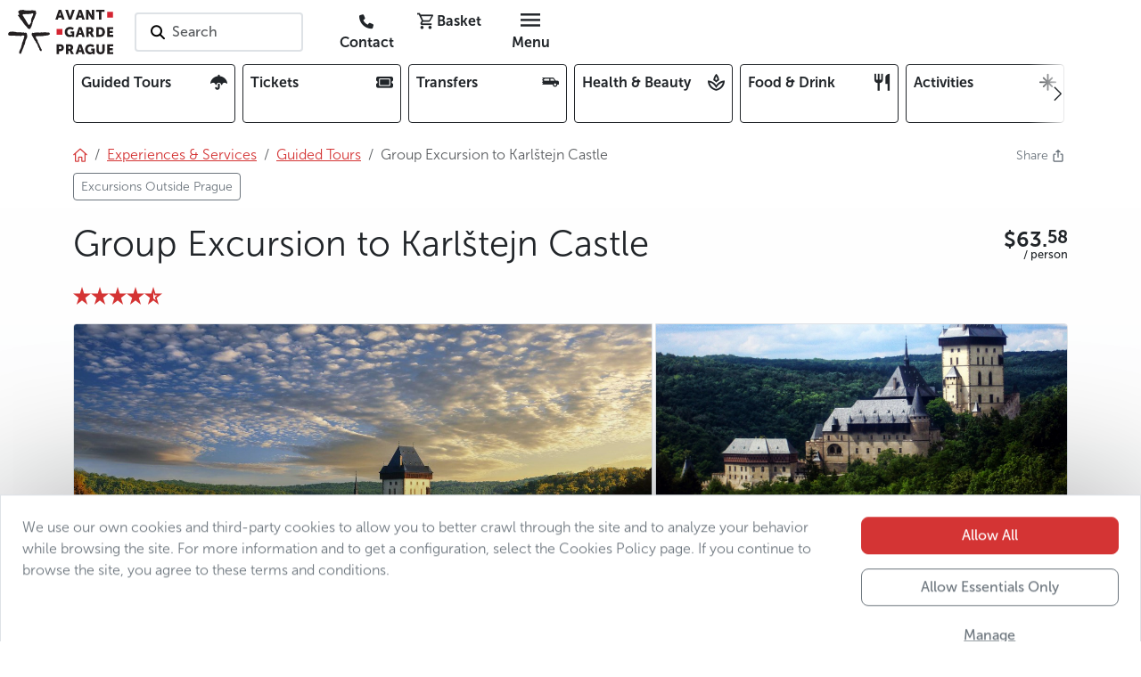

--- FILE ---
content_type: text/html; charset=utf-8
request_url: https://www.avantgarde-prague.com/group-excursion-to-karlstejn-castle/
body_size: 130229
content:
<!DOCTYPE html>







<html lang="en">
    <head>

        

<meta charset="utf-8" />
<meta name="viewport" content="width=device-width, initial-scale=1" />
<meta http-equiv="Content-Type" content="text/html; charset=utf-8" />
<meta property="og:title" content="Group Excursion to Karlštejn Castle" />
<meta property="og:description" content="Half-day excursion from Prague to the royal castle of Karlštejn, founded by Charles IV, with English-speaking guide and entrance ticket included." />
<meta property="og:url" content="https://www.avantgarde-prague.com/group-excursion-to-karlstejn-castle/" />
<meta property="og:type" content="website" />

      
            
            
            
            <meta property="og:image" content="/media/filer_public_thumbnails/filer_public/75/f9/75f90d3f-c442-4c6c-beba-950d69d54144/main_picture_1-karlstejn-czech-republic.jpg__1200x630_q85_crop_subsampling-2.jpg" />
            <meta name="twitter:image" content="/media/filer_public_thumbnails/filer_public/75/f9/75f90d3f-c442-4c6c-beba-950d69d54144/main_picture_1-karlstejn-czech-republic.jpg__1200x630_q85_crop_subsampling-2.jpg" />
            <meta property="og:image:type" content="image/jpeg" />
            <meta property="og:image:width" content="1200" />
            <meta property="og:image:height" content="630" />
      

<meta property="og:site_name" content="AGP" />
<meta name="twitter:card" content="summary" />
<meta name="twitter:site" content="124188098" />
<meta name="twitter:title" content="Group Excursion to Karlštejn Castle" />
<meta name="twitter:description" content="Half-day excursion from Prague to the royal castle of Karlštejn, founded by Charles IV, with English-speaking guide and entrance ticket included." />
<meta name="twitter:creator" content="124188098" />
<meta name="description" content="Half-day excursion from Prague to the royal castle of Karlštejn, founded by Charles IV, with English-speaking guide and entrance ticket included." />
<meta property="article:published_time" content="2023-05-16T10:19:57.607537" />
<meta property="article:modified_time" content="2025-11-05T12:25:59.531239" />
<meta property="fb:admins" content="285747413387" />
<link rel="canonical" href="https://www.avantgarde-prague.com/group-excursion-to-karlstejn-castle/" />
<meta name="robots" content="index, follow" />
<!-- Analytics -->

<meta name="page-template" content="AGP detail">

<meta name="page-category" content="CONTENT - Experiences &amp; Services - Guided Tours">

<!-- End Analytics -->

      <!-- Google Tag Manager -->
      <script src="//www.googletagmanager.com/gtm.js?id=GTM-WTQ36DT3"></script>
      <script>
            window.dataLayer = window.dataLayer || [];
            function gtag(){dataLayer.push(arguments);}

            gtag('js', new Date())

            
            gtag('consent', 'default', {
            'ad_storage': 'denied',
            'ad_user_data': 'denied',
            'ad_personalization': 'denied',
            'analytics_storage': 'denied'
            })
            gtag('config', 'GTM-WTQ36DT3')

            console.info('GTM loaded')
      </script>
      <!-- End Google Tag Manager -->



      <link rel="shortcut icon" href="/static/agp/imgs/logo/icon.78705ef17b1c.png" type="image/png" />





        <title>
            
                Karlštejn Castle Tour from Prague – Half-Day Historical Trip with Guide | Avantgarde Prague
            
        </title>
        
        

        
        
        <link rel="stylesheet" href="/static/assets/main_scss-DSGwnYZd.994f32d72387.css" />
<script type="module" crossorigin="" src="/static/assets/main_scss-FWZ5sSO2.2f59b8fd7933.js"></script>
        <script nomodule="" crossorigin="" src="/static/assets/main_scss-legacy-Bpz2J3Pk.67f939b6c93c.js"></script>
        <script nomodule="" crossorigin="" src="/static/assets/typewriter-legacy-DjjueP09.3a1dc6e5de4d.js"></script>
        
        
        
        
    </head>
    
    <body 
          
          data-public-api-url="https://agp.core.mancub.io/api/v2"
          data-public-static-url="/static/"
          data-sentry-environment="production"
          >
        
        <!--[if lte IE 9]>
        <p class="browserupgrade">You are using an <strong>outdated</strong> browser. Please <a href="http://browsehappy.com/">upgrade your browser</a> to improve your experience and security.</p>
        <![endif]-->
        
        
            <!-- Google Tag Manager (noscript) -->
            <noscript>
                <iframe src="https://www.googletagmanager.com/ns.html?id=GTM-WTQ36DT3" height="0" width="0" style="display:none; visibility:hidden"></iframe>
            </noscript>
            <!-- End Google Tag Manager (noscript) -->
        
        
        <header id="header" class="mb-2 bg-white">
            <div class="container px-0 px-sm-2">

                

<nav class="row gx-0 align-items-center">
    <div class="menu-btn col d-md-none">
        <button id="menu-btn" class="btn h-100" aria-label="Toggle navigation" data-bs-toggle="offcanvas" data-bs-target="#full_menu" aria-controls="full_menu" data-qa-class="fullMenuButton">
            <i class="nf nf-md-menu icon"></i>
        </button>
        
    </div>
    <div class="logo w-auto">
        
            <h2>Avantgarde Prague</h2>
        
        <a class="navbar-logo" href="/">
            <img src="/static/agp/imgs/logo/logo.e001885c0a40.svg" width="120" height="50" alt="logo Avantgarde Prague" class="logo">
        </a>
    </div>
    <div id="navigation_search" class="search col px-4 d-none d-md-block">
        <button class="border border-2 rounded bg-white text-start text-nowrap py-2 ps-3 pe-5 search-on-click">
            <i class="nf nf-fa-search icon pe-none pe-1"></i>
            <span class="fw-semibold text-muted">Search</span>
        </button>
    </div>
    <div class="buttons col d-flex justify-content-end">
        
        
        
        <a href="/contact/" class="rounded btn ms-1 d-none d-md-inline" data-qa-id="contactLink"><i class="nf nf-fa-phone"></i> <span class="d-none d-lg-inline fw-bold">Contact</span></a>
        <!-- this is only placeholder! real component is mounted by vue -->
        <div id="mini_basket" class="me-1">
            <button class="rounded btn position-relative">
                <i class="nf nf-md-cart_outline"></i>
                <span class="d-none d-lg-inline fw-bold">Basket</span>
            </button>
        </div>
        <div class="menu-btn">
            <button class="d-none d-md-inline-block rounded btn ms-1" data-bs-toggle="offcanvas" data-bs-target="#full_menu" aria-controls="full_menu" data-qa-class="fullMenuButton">
                <i class="nf nf-md-menu icon"></i> <span class="d-none d-lg-inline fw-bold">Menu</span>
            </button>
        </div>
    </div>
</nav>


            </div>
        </header>
        <div class="container">

            


<div class="overflow-hidden w-100 mb-4">
    <div class="card-menu-swiper position-relative">
        <div class="swiper-wrapper row gx-2 flex-nowrap" data-qa-id="topCardMenu">
            
            
                <div class="col-2 swiper-slide-mancub">
                    <a class="card-item d-flex justify-content-between border border-dark rounded text-dark text-decoration-none p-2 h-100 overflow-hidden"
                       
                       href="/guided-tours/">
                        <span class="fw-bold pe-2 overflow-hidden">Guided Tours</span>
                        <i class="nf nf-fa-umbrella ps-1 pb-1 rounded"></i>
                    </a>
                </div>
            
                <div class="col-2 swiper-slide-mancub">
                    <a class="card-item d-flex justify-content-between border border-dark rounded text-dark text-decoration-none p-2 h-100 overflow-hidden"
                       
                       href="/tickets/">
                        <span class="fw-bold pe-2 overflow-hidden">Tickets</span>
                        <i class="nf nf-fa-ticket ps-1 pb-1 rounded"></i>
                    </a>
                </div>
            
                <div class="col-2 swiper-slide-mancub">
                    <a class="card-item d-flex justify-content-between border border-dark rounded text-dark text-decoration-none p-2 h-100 overflow-hidden"
                       
                       href="/transfers/">
                        <span class="fw-bold pe-2 overflow-hidden">Transfers</span>
                        <i class="nf nf-md-car_limousine ps-1 pb-1 rounded"></i>
                    </a>
                </div>
            
                <div class="col-2 swiper-slide-mancub">
                    <a class="card-item d-flex justify-content-between border border-dark rounded text-dark text-decoration-none p-2 h-100 overflow-hidden"
                       
                       href="/health-beauty/">
                        <span class="fw-bold pe-2 overflow-hidden">Health & Beauty</span>
                        <i class="nf nf-md-spa_outline ps-1 pb-1 rounded"></i>
                    </a>
                </div>
            
                <div class="col-2 swiper-slide-mancub">
                    <a class="card-item d-flex justify-content-between border border-dark rounded text-dark text-decoration-none p-2 h-100 overflow-hidden"
                       
                       href="/food-drink/">
                        <span class="fw-bold pe-2 overflow-hidden">Food & Drink</span>
                        <i class="nf nf-md-silverware_fork_knife ps-1 pb-1 rounded"></i>
                    </a>
                </div>
            
                <div class="col-2 swiper-slide-mancub">
                    <a class="card-item d-flex justify-content-between border border-dark rounded text-dark text-decoration-none p-2 h-100 overflow-hidden"
                       
                       href="/activities/">
                        <span class="fw-bold pe-2 overflow-hidden">Activities</span>
                        <i class="nf nf-oct-north_star ps-1 pb-1 rounded"></i>
                    </a>
                </div>
            
                <div class="col-2 swiper-slide-mancub">
                    <a class="card-item d-flex justify-content-between border border-dark rounded text-dark text-decoration-none p-2 h-100 overflow-hidden"
                       
                       href="/christmas-and-new-years-eve-in-prague/">
                        <span class="fw-bold pe-2 overflow-hidden">Christmas and New Year's&nbsp;Eve</span>
                        <i class="nf nf-fa-snowflake_o ps-1 pb-1 rounded"></i>
                    </a>
                </div>
            
            <div class="col-2 swiper-slide-mancub">
                <button class="card-item d-flex justify-content-between border border-dark rounded text-dark text-decoration-none p-2 h-100 w-100 text-start"
                        data-bs-toggle="offcanvas"
                        data-bs-target="#full_menu"
                        aria-controls="full_menu">
                    <span class="fw-bold pe-2">Full Offer</span><i class="nf nf-md-dots_horizontal"></i>
                </button>
            </div>
        </div>
        <button class="btn-prev btn btn-swiper-gradient ps-1 pe-4 h-100 position-absolute top-0 start-0 z-2 d-flex align-items-center justify-content-center"
                disabled>
            <i class="nf nf-cod-chevron_left"></i>
        </button>
        <button class="btn-next btn btn-swiper-gradient ps-4 pe-1 h-100 position-absolute top-0 end-0 z-2 d-flex align-items-center justify-content-center" disabled>
            <i class="nf nf-cod-chevron_right"></i>
        </button>
    </div>
</div>



        </div>
        
        
                <div class="container">
                    <div class="d-flex justify-content-between">

                        <!-- breadcrumb start -->



<nav aria-label="breadcrumb"><ol class="breadcrumb my-0"><li class="breadcrumb-item"><a href="/"><i class="nf nf-cod-home"></i></a></li><li class="breadcrumb-item d-none d-md-inline-block"><a href="/experiences-services/"><span >Experiences & Services</span></a></li><li class="breadcrumb-item d-md-none">
                        …
                    </li><li class="breadcrumb-item parent"><a href="/guided-tours/" class="text-decoration-none"><span class="text-decoration-underline">Guided Tours</span></a></li><li class="breadcrumb-item active d-none d-md-inline-block">
                            
                            Group Excursion to Karlštejn Castle
                        </li></ol><ul class="list-inline mb-0 pt-2"><li class="multi-breadcrumb-item list-inline-item mb-2"><a href=/excursions-outside-prague/ class="btn btn-sm btn-outline-secondary"><span>Excursions Outside Prague</span></a></li></ul></nav>
<!-- breadcrumb end -->

                        

<div class="dropdown ms-3">
    <a class="text-secondary text-decoration-none small" href="#" title="Share"  data-bs-toggle="dropdown" aria-expanded="false">
        <span class="d-inline-block">Share&nbsp;<i class="nf nf-oct-share me-1"></i></span>
    </a>
    <ul class="dropdown-menu shadow">
        <li>
            <a class="dropdown-item p-3"
               target="_blank"
               href="mailto:?subject=Take a look at what I found interesting on the Avantgarde Prague website&amp;body=Group Excursion to Karlštejn Castle%0Ahttps%3A%2F%2Fwww.avantgarde-prague.com%2Fgroup-excursion-to-karlstejn-castle%2F"><i class="nf nf-md-email_outline me-2"></i>E-Mail</a>
        </li>
        <li>
            <button class="dropdown-item p-3" onclick="navigator.clipboard.writeText('https://www.avantgarde-prague.com/group-excursion-to-karlstejn-castle/');">
                <i class="nf nf-oct-link me-2"></i>Copy link
            </button>
        </li>
        <li>
            <a class="dropdown-item p-3" target="_blank" href="https://www.facebook.com/sharer/sharer.php?u=https%3A%2F%2Fwww.avantgarde-prague.com%2Fgroup-excursion-to-karlstejn-castle%2F"><i class="nf nf-fa-facebook me-2"></i>Share on Facebook</a>
        </li>
        <li>
            <a class="dropdown-item p-3" target="_blank" href="https://twitter.com/share?text=Group Excursion to Karlštejn Castle&amp;url=https%3A%2F%2Fwww.avantgarde-prague.com%2Fgroup-excursion-to-karlstejn-castle%2F"><i class="nf nf-cod-twitter me-2"></i>Share on Twitter / X</a>
        </li>
        <li>
            <a class="dropdown-item p-3" target="_blank" href="whatsapp://send?text=https%3A%2F%2Fwww.avantgarde-prague.com%2Fgroup-excursion-to-karlstejn-castle%2F" data-action="share/whatsapp/share"><i class="nf nf-fa-whatsapp me-2"></i>Share on WhatsApp</a>
        </li>
    </ul>
</div>


                    </div>
                </div>
        
        
        
    <div class="pb-5 bg-light-gradient">
        <div class="container">
            <div class="d-flex justify-content-between align-items-center py-3">
                
                <div>
                    <h1 class="">Group Excursion to Karlštejn Castle</h1>
                </div>
                <div>
                    
                        
                            <div class="price ms-2">
                                
                                
                                    <div class="amount fw-bold text-nowrap text-end">
                                        <div class="fw-bold text-nowrap " role="button">
                                            <span class="price-container" data-agp-amount="63.58 USD" data-agp-currency-modal data-agp-amount-CZK=1300 data-agp-amount-EUR=54.18 data-agp-amount-GBP=47.37 data-agp-amount-USD=63.58>63.58 USD</span>
                                        </div>
                                    </div>
                                    
                                        <span class="quantifier fw-semibold text-nowrap text-end">/ person</span>
                                    
                                
                            </div>
                        
                    
                </div>
            </div>
            <div class="d-flex justify-content-between">
                
                    
                        <div class="text-decoration-none text-primary">
                            <i class="nf nf-cod-star_full fs-5"></i><i class="nf nf-cod-star_full fs-5"></i><i class="nf nf-cod-star_full fs-5"></i><i class="nf nf-cod-star_full fs-5"></i><i class="nf nf-cod-star_half fs-5"></i>
                            
                            
                        </div>
                    
                

                
                    
                
                
            </div>
            <div class="mt-3 position-relative">
                <div class="position-absolute top-0 start-0 h-100 w-100 pe-none z-3">
                    <div class="p-2 d-flex justify-content-between">
                        <div>
                            
                            
                            
                            
                            
                            
                        </div>
                        <div>
                            
                            
                            
                            
                        </div>
                    </div>
                </div>

                


    <div class="gallery js-gallery position-relative">
        <div class="row g-0 h-100">
            
                
                
                
                
                
                
                    <div class="col-12 rounded-top-start col-sm-7 h-100">
                        <a href="/media/filer_public_thumbnails/filer_public/61/23/6123c3ea-db41-479c-ad6f-f656104d26a3/1-karlstejn-czech-republic.jpg__1280x1024_q85_subsampling-2.jpg"
                            title="Excursion en groupe au château fort de Karlštejn"
                            data-pswp-width="1280"
                            data-pswp-height="757"
                            data-cropped="true"
                            data-src="/media/filer_public_thumbnails/filer_public/61/23/6123c3ea-db41-479c-ad6f-f656104d26a3/1-karlstejn-czech-republic.jpg__1280x1024_q85_subsampling-2.jpg"
                            
                            srcset="/media/filer_public_thumbnails/filer_public/61/23/6123c3ea-db41-479c-ad6f-f656104d26a3/1-karlstejn-czech-republic.jpg__1280x1024_q85_subsampling-2.jpg 1280w, /media/filer_public_thumbnails/filer_public/61/23/6123c3ea-db41-479c-ad6f-f656104d26a3/1-karlstejn-czech-republic.jpg__700x400_q85_crop_subsampling-2.jpg 700w"
                            
                            data-srcset="/media/filer_public_thumbnails/filer_public/61/23/6123c3ea-db41-479c-ad6f-f656104d26a3/1-karlstejn-czech-republic.jpg__1280x1024_q85_subsampling-2.jpg 1280w"
                            target="_blank"
                            class="primary-img position-relative d-flex h-100 w-100 overflow-hidden z-2 rounded-top-start rounded-top-end rounded-bottom-start rounded-bottom-end rounded-sm-top-end-none rounded-sm-bottom-end-none">
                            <div class="hidden-caption-content" style="display: none;">
                                Excursion en groupe au château fort de Karlštejn
                                
                            </div>
                            <div class="h-100 w-100 overflow-hidden">
                                <picture class="thumb">
                                    <img src="/media/filer_public_thumbnails/filer_public/61/23/6123c3ea-db41-479c-ad6f-f656104d26a3/1-karlstejn-czech-republic.jpg__1280x1024_q85_subsampling-2.jpg"
                                         
                                         
                                         srcset="/media/filer_public_thumbnails/filer_public/61/23/6123c3ea-db41-479c-ad6f-f656104d26a3/1-karlstejn-czech-republic.jpg__1280x1024_q85_subsampling-2.jpg 1280w, /media/filer_public_thumbnails/filer_public/61/23/6123c3ea-db41-479c-ad6f-f656104d26a3/1-karlstejn-czech-republic.jpg__700x400_q85_crop_subsampling-2.jpg 700w"
                                         
                                         alt="1 karlstejn czech republic"
                                         title="Excursion en groupe au château fort de Karlštejn"
                                         class="border rounded-top-start rounded-top-end rounded-bottom-start rounded-bottom-end rounded-sm-top-end-none rounded-sm-bottom-end-none"
                                         width="700"
                                         height="400"
                                         style="object-position: 50% 50%">
                                </picture>
                            </div>
                        </a>
                    </div>
                
                
                    
                    
                
                
            
                
                
                
                
                
                
                
                    <div class="col-5 d-none d-sm-flex h-100 row g-0">
                
                    
                        <div class="col-12 d-none d-sm-flex h-50">
                            <a href="/media/filer_public_thumbnails/filer_public/83/65/836524f0-9f45-44fc-b494-f72ffa34ff6a/3-karlstejn-czech-republic.jpg__1280x1024_q85_subject_location-728%2C427_subsampling-2.jpg"
                                title="Excursion en groupe au château fort de Karlštejn"
                                class="position-relative d-flex h-100 w-100 overflow-hidden z-2 rounded-top-end"
                                data-pswp-width="1280"
                                data-pswp-height="874"
                                data-cropped="true"
                                data-src="/media/filer_public_thumbnails/filer_public/83/65/836524f0-9f45-44fc-b494-f72ffa34ff6a/3-karlstejn-czech-republic.jpg__1280x1024_q85_subject_location-728%2C427_subsampling-2.jpg"
                                data-srcset="/media/filer_public_thumbnails/filer_public/83/65/836524f0-9f45-44fc-b494-f72ffa34ff6a/3-karlstejn-czech-republic.jpg__1280x1024_q85_subject_location-728%2C427_subsampling-2.jpg 1280w,
                                            /media/filer_public_thumbnails/filer_public/83/65/836524f0-9f45-44fc-b494-f72ffa34ff6a/3-karlstejn-czech-republic.jpg__700x400_q85_crop_subject_location-728%2C427_subsampling-2.jpg 700w"
                                target="_blank">
                                <div class="hidden-caption-content" style="display: none;">
                                    Excursion en groupe au château fort de Karlštejn
                                    
                                </div> 
                                <div class="h-100 w-100 overflow-hidden">
                                    <picture class="thumb">
                                        <img src="/media/filer_public_thumbnails/filer_public/83/65/836524f0-9f45-44fc-b494-f72ffa34ff6a/3-karlstejn-czech-republic.jpg__1280x1024_q85_subject_location-728%2C427_subsampling-2.jpg"
                                                srcset="/media/filer_public_thumbnails/filer_public/83/65/836524f0-9f45-44fc-b494-f72ffa34ff6a/3-karlstejn-czech-republic.jpg__1280x1024_q85_subject_location-728%2C427_subsampling-2.jpg 1280w,
                                                        /media/filer_public_thumbnails/filer_public/83/65/836524f0-9f45-44fc-b494-f72ffa34ff6a/3-karlstejn-czech-republic.jpg__700x400_q85_crop_subject_location-728%2C427_subsampling-2.jpg 700w"
                                                alt="3 karlstejn czech republic"
                                                title="Excursion en groupe au château fort de Karlštejn"
                                                class="border  rounded-top-end"
                                                width="700"
                                                height="400"
                                                style="object-position: 45.5% 39.1025641025641%">
                                    </picture>
                                </div>
                            </a>
                        </div>
                    
                    
                
                
            
                
                
                
                
                
                
                
                    
                        <div class="col-12 col-sm-6 d-none d-sm-flex h-50">
                            <a href="/media/filer_public_thumbnails/filer_public/b9/7f/b97f0b1a-b33b-437f-bc12-502ae64742df/4-private-excursion-karlstejn-prague-czech-republic-czechia.jpg__1280x1024_q85_subsampling-2.jpg"
                                title="Excursion en groupe au château fort de Karlštejn"
                                class="position-relative d-flex h-100 w-100 overflow-hidden z-2"
                                data-pswp-width="1280"
                                data-pswp-height="878"
                                data-cropped="true"
                                data-src="/media/filer_public_thumbnails/filer_public/b9/7f/b97f0b1a-b33b-437f-bc12-502ae64742df/4-private-excursion-karlstejn-prague-czech-republic-czechia.jpg__1280x1024_q85_subsampling-2.jpg"
                                data-srcset="/media/filer_public_thumbnails/filer_public/b9/7f/b97f0b1a-b33b-437f-bc12-502ae64742df/4-private-excursion-karlstejn-prague-czech-republic-czechia.jpg__1280x1024_q85_subsampling-2.jpg 1280w,
                                            /media/filer_public_thumbnails/filer_public/b9/7f/b97f0b1a-b33b-437f-bc12-502ae64742df/4-private-excursion-karlstejn-prague-czech-republic-czechia.jpg__700x400_q85_crop_subsampling-2.jpg 700w"
                                target="_blank">
                                <div class="hidden-caption-content" style="display: none;">
                                    Excursion en groupe au château fort de Karlštejn
                                    
                                </div> 
                                <div class="h-100 w-100 overflow-hidden">
                                    <picture class="thumb">
                                        <img src="/media/filer_public_thumbnails/filer_public/b9/7f/b97f0b1a-b33b-437f-bc12-502ae64742df/4-private-excursion-karlstejn-prague-czech-republic-czechia.jpg__1280x1024_q85_subsampling-2.jpg"
                                                srcset="/media/filer_public_thumbnails/filer_public/b9/7f/b97f0b1a-b33b-437f-bc12-502ae64742df/4-private-excursion-karlstejn-prague-czech-republic-czechia.jpg__1280x1024_q85_subsampling-2.jpg 1280w,
                                                        /media/filer_public_thumbnails/filer_public/b9/7f/b97f0b1a-b33b-437f-bc12-502ae64742df/4-private-excursion-karlstejn-prague-czech-republic-czechia.jpg__700x400_q85_crop_subsampling-2.jpg 700w"
                                                alt="4 private excursion karlstejn prague czech republic czechia"
                                                title="Excursion en groupe au château fort de Karlštejn"
                                                class="border "
                                                width="700"
                                                height="400"
                                                style="object-position: 50% 50%">
                                    </picture>
                                </div>
                            </a>
                        </div>
                    
                    
                
                
            
                
                
                
                
                
                
                
                    
                    
                        <div class="col-12 col-sm-6 d-none d-sm-flex h-50">
                            <a href="/media/filer_public_thumbnails/filer_public/5e/a2/5ea21cfd-6be0-4594-a9da-60c7f609b86a/6-private-excursion-karlstejn-prague-czech-republic-czechia.jpg__1280x1024_q85_subsampling-2.jpg"
                                title="Image description"
                                class="position-relative d-flex h-100 w-100 overflow-hidden z-2 rounded-bottom-end"
                                data-pswp-width="749"
                                data-pswp-height="1024"
                                data-cropped="true"
                                data-src="/media/filer_public_thumbnails/filer_public/5e/a2/5ea21cfd-6be0-4594-a9da-60c7f609b86a/6-private-excursion-karlstejn-prague-czech-republic-czechia.jpg__1280x1024_q85_subsampling-2.jpg"
                                data-srcset="/media/filer_public_thumbnails/filer_public/5e/a2/5ea21cfd-6be0-4594-a9da-60c7f609b86a/6-private-excursion-karlstejn-prague-czech-republic-czechia.jpg__1280x1024_q85_subsampling-2.jpg 749w,
                                            /media/filer_public_thumbnails/filer_public/5e/a2/5ea21cfd-6be0-4594-a9da-60c7f609b86a/6-private-excursion-karlstejn-prague-czech-republic-czechia.jpg__700x400_q85_crop_subsampling-2.jpg 700w"
                                target="_blank">
                                <div class="hidden-caption-content" style="display: none;">
                                    Image description
                                    
                                </div>
                                <div class="h-100 w-100 overflow-hidden">
                                    <picture class="thumb">
                                        <img src="/media/filer_public_thumbnails/filer_public/5e/a2/5ea21cfd-6be0-4594-a9da-60c7f609b86a/6-private-excursion-karlstejn-prague-czech-republic-czechia.jpg__1280x1024_q85_subsampling-2.jpg"
                                                srcset="/media/filer_public_thumbnails/filer_public/5e/a2/5ea21cfd-6be0-4594-a9da-60c7f609b86a/6-private-excursion-karlstejn-prague-czech-republic-czechia.jpg__1280x1024_q85_subsampling-2.jpg 749w,
                                                        /media/filer_public_thumbnails/filer_public/5e/a2/5ea21cfd-6be0-4594-a9da-60c7f609b86a/6-private-excursion-karlstejn-prague-czech-republic-czechia.jpg__700x400_q85_crop_subsampling-2.jpg 700w"
                                                alt="6 private excursion karlstejn prague czech republic czechia"
                                                title="Image description"
                                                class="border rounded-bottom-end"
                                                width="700"
                                                height="400"
                                                style="object-position: 50% 50%">
                                    </picture>
                                </div>
                            </a>
                        </div>
                    
                
                    </div>
                
                
            
                
                
                
                
                
                
                
                    
                    
                
                
                    <a href="/media/filer_public_thumbnails/filer_public/52/cc/52cc932b-e4dd-494a-809f-e15dc1102826/4-karlstejn-czech-republic.jpg__1280x1024_q85_subsampling-2.jpg"
                       title="Excursion en groupe au château fort de Karlštejn"
                       alt="4 karlstejn czech republic"
                       data-pswp-width="874"
                       data-pswp-height="1024"
                       data-src="/media/filer_public_thumbnails/filer_public/52/cc/52cc932b-e4dd-494a-809f-e15dc1102826/4-karlstejn-czech-republic.jpg__1280x1024_q85_subsampling-2.jpg"
                       class="visually-hidden">
                        <div class="hidden-caption-content" style="display: none;">
                            Excursion en groupe au château fort de Karlštejn
                            
                        </div>
                        photo 5</a>
                
            
        </div>
        <button class="btn btn-dark btn-sm position-absolute bottom-0 start-0 z-2 m-3 fw-semibold shadow pe-none">
            <i class="nf nf-fa-image"></i><span class="mx-1 fw-semibold">View all photos</span>(5)
        </button>
    </div>



            </div>
            
            
                
                    <div class="alert alert-info mt-3 mb-2 d-flex align-items-center">
                        <div class="fs-2 my-n2 me-3">
                            <i class="nf nf-md-information_outline"></i>
                        </div>
                        <div><p>For greater comfort, choose our <a href="/trip-to-karlstejn-castle-with-private-guide/" title="Trip to Karlštejn Castle with Private Guide">excursion to Karlštejn Castle with a&nbsp;private guide</a>.</p></div>
                    </div>
                
            
            
            
    <div class="row">
        <div class="col-12 col-lg-8 order-1">
            
            
            
            
                <div class="plugin-spacing">
                    <div class="bg-white rounded border p-3 p-md-4">
                        <div class="markdown-container">
            <h2>Highlights</h2>
<ul>
<li>Visit the Gothic and Neo-Gothic Karlštejn Castle, one of the most iconic sites in the Czech Republic.</li>
<li>The excursion, arranged by one of our providers, includes round-trip minibus transport from Prague, admission to the castle (Tour I: “The Royal Apartments”) and a&nbsp;honey-wine tasting.</li>
<li>The accompanying guide’s&nbsp;commentary is provided in English.</li>
<li>On site, the castle tour is led by a&nbsp;local English-speaking guide.</li>
</ul>
        </div>
                        

                            


    
        
        <div class="text-expand no-modal" style="height: 15ex;">
            <div class="expand-wrapper">
                <div class="expand-content">
                
                <div class="markdown-container">
            <h2>Main description</h2>
<p>The castle was built in the 14th century, under the reign of Charles IV, to store the most precious relics and crown jewels. Karlštejn is a&nbsp;very impressive structure, with massive walls, the five-storey Imperial Palace and several towers, the highest of which is 60 metres high. Together, they create a&nbsp;magnificent silhouette. Thanks to its location on a&nbsp;rocky outcrop, Karlštejn Castle offers beautiful views of the surrounding countryside.</p>
<p>On Tour 1, you’ll see the historic interiors of the Imperial Palace and the first floor of the Marian Tower (Knights Hall with St Nicholas Chapel, Deanery interiors, Emperor’s&nbsp;Bedchamber, Audience Hall, Banquet Hall, Royal Hall of Ancestors, Treasury and former prison).</p>
<h2>Before you go</h2>
<ul>
<li>Departure from Prague at 9:00 </li>
<li>Please be at the meeting point at least 20 minutes before departure</li>
<li>The castle is situated on a&nbsp;hill, and the car park is roughly a&nbsp;kilometre away on foot</li>
<li>The excursion does not include lunch or free time</li>
</ul>
<h2>Special conditions of cancellation</h2>
<ul>
<li>Cancellation more than 24 hours before excursion: full refund</li>
<li>Cancellation less than 24 hours: no refund</li>
</ul>
        </div>
                
                
                </div>
                <div class="read-more-wrapper position-absolute bottom-0 w-100 d-flex align-items-center justify-content-center pt-5">
                    <button class="btn btn-sm bg-light border fw-bold read-more-btn">Read more</button>
                </div>
                <button class="close btn p-3">
                    <i class="nf nf-md-close"></i>
                </button>
            </div>
            
            <div class="read-less">
                <div class="w-100 d-flex justify-content-center mt-3">
                    <button class="btn btn-sm bg-light border fw-bold read-less-btn">Less</button>
                </div>
                <div class="expand-void"></div>
            </div>
        </div>
    



                        
                    </div>
                </div>
            
            
            
            
            
            
            
            
                
                    
                    

                    

<div class="bg-white rounded border p-3 p-md-4 my-3 my-md-4">
    
    <div>
        
            <div class="d-flex justify-content-between py-2 border-bottom">
                <div class="pe-3">
                    
                    <i class="nf nf-md-chat_outline"></i>&nbsp;Available languages
                    
                </div>
                <div class="fw-semibold text-end"><img src="/static/agp/imgs/flags/gb.44ee4d98bd5d.png" class="object-fit-contain flag-img" alt="English"> <img src="/static/agp/imgs/flags/fr.1951a395e036.png" class="object-fit-contain flag-img" alt="French"> <img src="/static/agp/imgs/flags/de.0548c1955f0d.png" class="object-fit-contain flag-img" alt="German"> <img src="/static/agp/imgs/flags/it.54e710c98639.png" class="object-fit-contain flag-img" alt="Italian"> <img src="/static/agp/imgs/flags/es.354167ec05bb.png" class="object-fit-contain flag-img" alt="Spanish"></div>
            </div>
        
            <div class="d-flex justify-content-between py-2 border-bottom">
                <div class="pe-3">
                    
                    <i class="nf nf-oct-check_circle"></i>&nbsp;Included in the price
                    
                </div>
                <div class="fw-semibold text-end">Transfer | Castle Admission | Glass of Mead</div>
            </div>
        
            <div class="d-flex justify-content-between py-2 border-bottom">
                <div class="pe-3">
                    
                    <i class="nf nf-seti-clock"></i>&nbsp;When
                    
                </div>
                <div class="fw-semibold text-end">All Day</div>
            </div>
        
            <div class="d-flex justify-content-between py-2 border-bottom">
                <div class="pe-3">
                    
                    <i class="nf nf-md-clock_start"></i>&nbsp;Duration
                    
                </div>
                <div class="fw-semibold text-end">5 hours</div>
            </div>
        
            <div class="d-flex justify-content-between py-2 border-bottom">
                <div class="pe-3">
                    
                    <i class="nf nf-oct-people"></i>&nbsp;With other people
                    
                </div>
                <div class="fw-semibold text-end"><i class="text-success nf nf-oct-check"></i></div>
            </div>
        
            <div class="d-flex justify-content-between py-2 border-bottom">
                <div class="pe-3">
                    
                    <i class="nf nf-fa-mobile_screen"></i>&nbsp;Mobile voucher accepted
                    
                </div>
                <div class="fw-semibold text-end"><i class="text-success nf nf-oct-check"></i></div>
            </div>
        
        
    </div>
</div>


                
            
            
            
                

                    


    <div class="bg-agp-dark text-light rounded border border-dark p-4 plugin-spacing personal-tip">
        <div class="row">
            <div class="col-12 col-sm-8 order-2">
                <div class="pe-md-3 pe-lg-5">
                    
                    <p><p>Audio-guides are available in French, Italian, German and Spanish (for a&nbsp;fee of&nbsp;CZK 100, approximately 4&nbsp;EUR, and a&nbsp;deposit of&nbsp;CZK 500, approximately 20&nbsp;EUR.</p></p>
                    <span class="fs-5 text-primary">Jana, Avantgarde Prague</span>
                </div>
            </div>
            <div class="col-12 col-sm-4 order-1">
                <div class="avatar text-center">
                    <img src="/static/agp/imgs/agp-persons/Jana.ab6d9db59fa4.png" alt="Personal tip avatar" class="w-100 h-auto">
                </div>
            </div>
        </div>
    </div>



                
            
            
            
            
            
            
            
            
                
                    
                        <div class="bg-white rounded border p-3 p-md-4 my-3 my-md-4">
                            <h2>Meeting point</h2>
                            <div class="row g-4 mt-0">
                                <div class="col-12 col-md-5 order-2">
                                    
                                        <div class="col-12 py-2 d-flex align-items-center">
                                            <span class="text-dark fw-bold">
                                                
                                                    Old Town Square
                                                    <br>
                                                
                                            </span>
                                        </div>
                                    
                                    
                                        Staroměstské náměstí
                                        <br>
                                    
                                    
                                        Praha 1 – Staré Město
                                        <br>
                                    
                                    
                                        110 00
                                        <br>
                                    
                                    
                                    
                                    
                                </div>
                                
                                    <div class="col-12 col-md-7 order-1">
                                        <iframe class="a11 rounded"
                                                scrolling="no"
                                                marginheight="0"
                                                marginwidth="0"
                                                src="//maps.google.com/maps?key=AIzaSyCDYI6a783C_A3rTrttVL-1R3lTPOZREhk&amp;q=50.087757,14.420724&amp;hl=fr&amp;z=15&amp;output=embed"
                                                width="100%"
                                                height="380"
                                                frameborder="0"></iframe>
                                    </div>
                                
                            </div>
                        </div>
                    
                
            
            
        </div>
        <div class="col-12 col-lg-4 order-2 position-relative" data-qa-id="bookingSection">
            
            
            <div id="detail_sidebar" class="position-sticky bg-white border rounded my-lg-4">
                <div id="mancub_service" class="d-none" data-mancub-service="WHATTODO::GRP_EXC_PST_KARLSTEJN_T9">
                    
                </div>
                <div id="booking_section" class="mx-1 mt-1 mb-3 mx-md-2 mt-md-2 mb-md-4 px-3 pt-3 pb-0">
                    <div class="d-flex justify-content-center my-4">
                        <div class="spinner-border" role="status">
                            <span class="visually-hidden">Loading...</span>
                        </div>
                    </div>
                    <script id="service_meta" type="application/json">{"page": {"title": "Group Excursion to Karl\u0161tejn Castle", "url": "/group-excursion-to-karlstejn-castle/", "picture": "/media/filer_public/75/f9/75f90d3f-c442-4c6c-beba-950d69d54144/main_picture_1-karlstejn-czech-republic.jpg", "service": "WHATTODO::GRP_EXC_PST_KARLSTEJN_T9"}, "timeSubtitle": null, "bookLabel": null, "bookEnabled": true, "externalOrderUrl": ""}</script>
                    
                </div>
            </div>
            
        </div>
    </div>

            
            
            
            <div data-qa-id="crossReferencePages" data-ga-class="crossReferencePages">
                

                    


    <div class="my-4">
        <h2>You may also like</h2>
        <div class="overflow-hidden w-100">
            <div class="category-stripe-swiper position-relative">
                <div class="swiper-wrapper row g-2 flex-nowrap h-100 py-2">
                    

                        <div class="col-9 col-sm-5 col-md-4 col-lg-3 swiper-slide-mancub" data-ga-class="pageCard">
    <div class="listing-item border border-secondary-subtle rounded d-block h-100 text-decoration-none text-dark bg-white position-relative shadow-sm">

        

<div class="picture-section position-relative w-100 bg-secondary-subtle rounded-top" style="height: 250px">
    <picture>
        
            
                
                
                
                
                <source media="(max-width:768px)" srcset="/media/filer_public_thumbnails/filer_public/45/2d/452db553-537f-4ab9-b8f5-7fb2d4b39b91/grand-tour-experts-staromak.jpg__532x400_q85_crop_subject_location-339%2C282_subsampling-2.jpg">
                <img src="/media/filer_public_thumbnails/filer_public/45/2d/452db553-537f-4ab9-b8f5-7fb2d4b39b91/grand-tour-experts-staromak.jpg__333x250_q85_crop_subject_location-339%2C282_subsampling-2.jpg"
                     alt="None"
                     class="w-100 object-fit-cover rounded-top position-absolute z-1"
                     height="250"
                     style="object-position: 39.55659276546091% 50.719424460431654%">
            
        
    </picture>
    <div class="position-relative pe-none z-2">
        
        
        
        
        
    </div>
    
    
    
    
        <div class="categories text-dark text-uppercase lh-1 position-absolute bottom-0 z-2 ps-1 pt-1 d-flex flex-wrap-reverse pe-none">
            <span class="category-item small-2 fw-bold me-1 mb-1 d-inline-block">Guided Tours</span><span class="category-item small-2 fw-bold me-1 mb-1 d-inline-block">Avantgarde Prague Selection</span><span class="category-item small-2 fw-bold me-1 mb-1 d-inline-block">Regular Tours in Small Groups</span>
        </div>
    
    
    
    
    
        <div class="position-absolute top-0 end-0 z-2 p-1">
            <img src="/static/agp/imgs/logo/agp-badge-sm.e2075d42c8aa.png"
                 alt="Avantgarde Prague recommends"
                 title="Avantgarde Prague recommends"
                 width="auto"
                 height="50">
        </div>
    
    
</div>
<div class="p-2">
    
    
    <h3 class="fs-6 mb-0">
        
        <a href="/the-grand-tour-of-prague/" class="stretched-link fw-semibold text-decoration-none text-dark" data-qa-link="page-831">The Grand Tour of Prague</a>
    </h3>
    
        
            <div class="d-block d-md-inline-block">
                <span class="text-primary small">
                    <i class="nf nf-cod-star_full fs-6"></i><i class="nf nf-cod-star_full fs-6"></i><i class="nf nf-cod-star_full fs-6"></i><i class="nf nf-cod-star_full fs-6"></i><i class="nf nf-cod-star_half fs-6"></i>
                    
                    
                </span>
            </div>
        
    
    
    
        
            <div class="price mt-2">
                
                
                
                    <div class="fw-bold ">
                        <span class="price-container " data-agp-amount="87.55 USD">87.55&nbsp;USD</span>
                        <small>/ person</small>
                    </div>
                
            </div>
        
    
</div>


    </div>
</div>


                    

                        <div class="col-9 col-sm-5 col-md-4 col-lg-3 swiper-slide-mancub" data-ga-class="pageCard">
    <div class="listing-item border border-secondary-subtle rounded d-block h-100 text-decoration-none text-dark bg-white position-relative shadow-sm">

        

<div class="picture-section position-relative w-100 bg-secondary-subtle rounded-top" style="height: 250px">
    <picture>
        
            
                
                
                
                
                <source media="(max-width:768px)" srcset="/media/filer_public_thumbnails/filer_public/5e/73/5e73a976-86e3-4f49-9a13-5f02cb8185bc/wow_01.jpg__532x400_q85_crop_subsampling-2.jpg">
                <img src="/media/filer_public_thumbnails/filer_public/5e/73/5e73a976-86e3-4f49-9a13-5f02cb8185bc/wow_01.jpg__333x250_q85_crop_subsampling-2.jpg"
                     alt="None"
                     class="w-100 object-fit-cover rounded-top position-absolute z-1"
                     height="250"
                     style="object-position: 50% 50%">
            
        
    </picture>
    <div class="position-relative pe-none z-2">
        
        
        
        
        
    </div>
    
    
    
    
        <div class="categories text-dark text-uppercase lh-1 position-absolute bottom-0 z-2 ps-1 pt-1 d-flex flex-wrap-reverse pe-none">
            <span class="category-item small-2 fw-bold me-1 mb-1 d-inline-block">Tickets</span><span class="category-item small-2 fw-bold me-1 mb-1 d-inline-block">Black Light Theatre</span>
        </div>
    
    
    
    
    
    
</div>
<div class="p-2">
    
    
    <h3 class="fs-6 mb-0">
        
        <a href="/wow-show/" class="stretched-link fw-semibold text-decoration-none text-dark" data-qa-link="page-849">Wow Show</a>
    </h3>
    
        
            <div class="d-block d-md-inline-block">
                <span class="text-primary small">
                    <i class="nf nf-cod-star_full fs-6"></i><i class="nf nf-cod-star_full fs-6"></i><i class="nf nf-cod-star_full fs-6"></i><i class="nf nf-cod-star_full fs-6"></i><i class="nf nf-cod-star_half fs-6"></i>
                    
                    
                </span>
            </div>
        
    
    
    
        
            <div class="price mt-2">
                
                
                
                    <div class="fw-bold ">
                        <span class="price-container " data-agp-amount="31.79 USD">31.79&nbsp;USD</span>
                        <small>/ person</small>
                    </div>
                
            </div>
        
    
</div>


    </div>
</div>


                    

                        <div class="col-9 col-sm-5 col-md-4 col-lg-3 swiper-slide-mancub" data-ga-class="pageCard">
    <div class="listing-item border border-secondary-subtle rounded d-block h-100 text-decoration-none text-dark bg-white position-relative shadow-sm">

        

<div class="picture-section position-relative w-100 bg-secondary-subtle rounded-top" style="height: 250px">
    <picture>
        
            
                
                
                
                
                <source media="(max-width:768px)" srcset="/media/filer_public_thumbnails/filer_public/ed/fd/edfde021-9a31-45b9-88f1-4a545afb7187/bmart_2.jpg__532x400_q85_crop_subsampling-2.jpg">
                <img src="/media/filer_public_thumbnails/filer_public/ed/fd/edfde021-9a31-45b9-88f1-4a545afb7187/bmart_2.jpg__333x250_q85_crop_subsampling-2.jpg"
                     alt="bmart 2"
                     class="w-100 object-fit-cover rounded-top position-absolute z-1"
                     height="250"
                     style="object-position: 50% 50%">
            
        
    </picture>
    <div class="position-relative pe-none z-2">
        
        
        
        
        
    </div>
    
    
    
    
        <div class="categories text-dark text-uppercase lh-1 position-absolute bottom-0 z-2 ps-1 pt-1 d-flex flex-wrap-reverse pe-none">
            <span class="category-item small-2 fw-bold me-1 mb-1 d-inline-block">Classical Music</span><span class="category-item small-2 fw-bold me-1 mb-1 d-inline-block">Tickets</span>
        </div>
    
    
    
    
    
    
</div>
<div class="p-2">
    
    
    <h3 class="fs-6 mb-0">
        
        <a href="/hallelujah/" class="stretched-link fw-semibold text-decoration-none text-dark" data-qa-link="page-170">Concert “Hallelujah”&nbsp;: a&nbsp;musical journey at the Spanish Synagogue</a>
    </h3>
    
        
            <div class="d-block d-md-inline-block">
                <span class="text-primary small">
                    <i class="nf nf-cod-star_full fs-6"></i><i class="nf nf-cod-star_full fs-6"></i><i class="nf nf-cod-star_full fs-6"></i><i class="nf nf-cod-star_full fs-6"></i><i class="nf nf-cod-star_half fs-6"></i>
                    
                    
                </span>
            </div>
        
    
    
    
        
            <div class="price mt-2">
                
                
                
                    <div class="fw-bold ">
                        <span class="price-container " data-agp-amount="48.91 USD">48.91&nbsp;USD</span>
                        <small>/ person</small>
                    </div>
                
            </div>
        
    
</div>


    </div>
</div>


                    

                        <div class="col-9 col-sm-5 col-md-4 col-lg-3 swiper-slide-mancub" data-ga-class="pageCard">
    <div class="listing-item border border-secondary-subtle rounded d-block h-100 text-decoration-none text-dark bg-white position-relative shadow-sm">

        

<div class="picture-section position-relative w-100 bg-secondary-subtle rounded-top" style="height: 250px">
    <picture>
        
            
                
                
                
                
                <source media="(max-width:768px)" srcset="/media/filer_public_thumbnails/filer_public/9c/6f/9c6fd11e-7d58-486b-a11f-5d65eaf2167a/2-boat-trip-prague-czech-republic-czechia.jpg__532x400_q85_crop_subsampling-2.jpg">
                <img src="/media/filer_public_thumbnails/filer_public/9c/6f/9c6fd11e-7d58-486b-a11f-5d65eaf2167a/2-boat-trip-prague-czech-republic-czechia.jpg__333x250_q85_crop_subsampling-2.jpg"
                     alt="2 boat trip prague czech republic czechia"
                     class="w-100 object-fit-cover rounded-top position-absolute z-1"
                     height="250"
                     style="object-position: 50% 50%">
            
        
    </picture>
    <div class="position-relative pe-none z-2">
        
        
        
        
        
            
                
                    <div>
                        <div class="ribbon ribbon-green text-white px-2 py-1 mt-2 d-inline-block fw-semibold text-nowrap">
                            Special Offer
                        </div>
                    </div>
                
        
    </div>
    
    
    
    
        <div class="categories text-dark text-uppercase lh-1 position-absolute bottom-0 z-2 ps-1 pt-1 d-flex flex-wrap-reverse pe-none">
            <span class="category-item small-2 fw-bold me-1 mb-1 d-inline-block">Avantgarde Prague Selection</span><span class="category-item small-2 fw-bold me-1 mb-1 d-inline-block">What to do in rainy Prague</span><span class="category-item small-2 fw-bold me-1 mb-1 d-inline-block">Activities</span>
        </div>
    
    
    
    
    
        <div class="position-absolute top-0 end-0 z-2 p-1">
            <img src="/static/agp/imgs/logo/agp-badge-sm.e2075d42c8aa.png"
                 alt="Avantgarde Prague recommends"
                 title="Avantgarde Prague recommends"
                 width="auto"
                 height="50">
        </div>
    
    
</div>
<div class="p-2">
    
    
    <h3 class="fs-6 mb-0">
        
        <a href="/vltava-cruise-in-a-little-boat/" class="stretched-link fw-semibold text-decoration-none text-dark" data-qa-link="page-138">Vltava Cruise in a&nbsp;Little Boat</a>
    </h3>
    
        
            <div class="d-block d-md-inline-block">
                <span class="text-primary small">
                    <i class="nf nf-cod-star_full fs-6"></i><i class="nf nf-cod-star_full fs-6"></i><i class="nf nf-cod-star_full fs-6"></i><i class="nf nf-cod-star_full fs-6"></i><i class="nf nf-cod-star_half fs-6"></i>
                    
                    
                </span>
            </div>
        
    
    
    
        
            <div class="price mt-2">
                
                
                    <div class="small fw-semibold">
                        <span class="strikethrough price-container " data-agp-amount="26.90 USD">26.90&nbsp;USD</span>
                    </div>
                
                
                    <div class="fw-bold text-primary">
                        <span class="price-container " data-agp-amount="24.21 USD">24.21&nbsp;USD</span>
                        <small>/ person</small>
                    </div>
                
            </div>
        
    
</div>


    </div>
</div>


                    
                </div>
                <button class="btn-prev btn-swiper-round btn p-1 m-1 mt-n4 bg-white rounded-pill shadow border border-secondary-subtle position-absolute top-50 start-0 z-2 d-flex align-items-center justify-content-center">
                    <i class="nf nf-fa-arrow_left"></i>
                </button>
                <button class="btn-next btn-swiper-round btn p-1 m-1 mt-n4 bg-white rounded-pill shadow border border-secondary-subtle position-absolute top-50 end-0 z-2 d-flex align-items-center justify-content-center">
                    <i class="nf nf-fa-arrow_right"></i>
                </button>
            </div>
        </div>
    </div>



                

            </div>
            
        </div>
    </div>
    

    


<div id="detail_toolbar" class="preload w-100 pt-2 pb-2 bg-white border-top border-md-top-0 border-bottom-0 border-md-bottom">
    <div class="container">
        <div class="row">
            <div class="col-12 col-md-7 my-auto d-block d-md-block">
                <div class="h-100 d-flex align-items-center">
                    <h2 class="fs-6 mb-1 fs-md-5 mb-md-0">Group Excursion to Karlštejn Castle</h2>
                </div>
            </div>
            <div class="col-5 col-md-2">
                <div class="h-100 d-flex justify-content-end align-items-center">
                    
                        <div class="price">
                            
                            
                                <div class="amount fw-bold text-nowrap text-end">
                                    <div class="fw-bold text-nowrap " role="button">
                                        <span class="price-container" data-agp-amount="63.58 USD" data-agp-currency-modal data-agp-amount-CZK=1300 data-agp-amount-EUR=54.18 data-agp-amount-GBP=47.37 data-agp-amount-USD=63.58>63.58 USD</span>
                                    </div>
                                </div>
                                
                                    <span class="quantifier fw-semibold text-nowrap text-end">/ person</span>
                                
                            
                        </div>
                    
                </div>
            </div>
            <div class="col-7 col-md-3">
                <div class="button-wrapper h-100 d-flex align-items-center">
                    <button class="btn btn-primary d-inline-block my-auto fw-semibold px-3 py-2 w-100 js-booking-anchor">Book</button>
                </div>
            </div>
        </div>
    </div>
</div>




        <footer>

            

<div class="footer py-5">
    <div class="container">
        

<div class="plain-html plugin-spacing"><div class="row mb-4">
    <div class="col-12 col-sm-6 col-md-3 mb-2">
        <h4 class="footer-heading">
            <a class="text-dark text-decoration-none d-block" data-bs-toggle="collapse" data-bs-target="#footer-1" aria-expanded="false" aria-controls="footer-1">
                <i class="nf nf-oct-chevron_down d-inline-block d-md-none"></i>
                <span>TOP 5 Eat & Drink</span>
            </a>
        </h4>
        <div class="collapse d-md-block" id="footer-1">
            <ul>
                <li>
                    <a class="text-dark" href="/terasa-u-zlate-studne/">Terasa U Zlaté studně</a>
                </li>
                <li>
                    <a class="text-dark" href="/v-zatisi/">V Zátiší</a>
                </li>
                <li>
                    <a class="text-dark" href="/lokal-u-bile-kuzelky/">Lokál U Bílé kuželky</a>
                </li>
                <li>
                    <a class="text-dark" href="/mincovna/">Mincovna</a>
                </li>
                <li>
                    <a class="text-dark" href="/500-restaurant/">500 Restaurant</a>
                </li>
                <li>
                    <a class="text-dark" href="/our-favourite-places/">&rarr; Our favourite places</a>
                </li>
            </ul>
        </div>
    </div>
    <div class="col-12 col-sm-6 col-md-3 mb-2">
        <h4 class="footer-heading">
            <a class="text-dark text-decoration-none d-block" data-bs-toggle="collapse" data-bs-target="#footer-2" aria-expanded="false" aria-controls="footer-1">
                <i class="nf nf-oct-chevron_down d-inline-block d-md-none"></i>
                <span>TOP 5 Experiences & Services</span>
            </a>
        </h4>
        <div class="collapse d-md-block" id="footer-2">
            <ul>
                <li>
                    <a class="text-dark" href="/private-guide-services/">Private Guide Services</a>
                </li>
                <li>
                    <a class="text-dark" href="/mozarts-most-famous-arias-with-dinner/">Mozart dinner concert in a baroque palace in Prague</a>
                </li>
                <li>
                    <a class="text-dark" href="/get-a-panoramic-view-of-prague-by-electric-scooter/">Get a Panoramic View of Prague – by Electric Scooter</a>
                </li>
                <li>
                    <a class="text-dark" href="/beer-tasting-in-prague/">Beer Tasting in Prague</a>
                </li>
                <li>
                    <a class="text-dark" href="/undisturbed-relaxation-in-an-outdoor-jacuzzi-with-views-of-pragues-rooftops/">Undisturbed Relaxation in an Outdoor Jacuzzi With Views of Prague’s Rooftops</a>
                </li>
                <li>
                    <a class="text-dark" href="/avantgarde-prague-selection-recommended-for-you/">&rarr; Avantgarde Prague Selection</a>
                </li>
            </ul>
        </div>
    </div>
    <div class="col-12 col-sm-6 col-md-3 mb-2">
        <h4 class="footer-heading">
            <a class="text-dark text-decoration-none d-block" data-bs-toggle="collapse" data-bs-target="#footer-3" aria-expanded="false" aria-controls="footer-1">
                <i class="nf nf-oct-chevron_down d-inline-block d-md-none"></i>
                <span>TOP 5 Shopping</span>
            </a>
        </h4>
        <div class="collapse d-md-block" id="footer-3">
            <ul>
                <li>
                    <a class="text-dark" href="/pernickuv-sen/">Perníčkův sen</a>
                </li>
                <li>
                    <a class="text-dark" href="/moser-glassworks-shop/">Moser Glassworks Shop</a>
                </li>
                <li>
                    <a class="text-dark" href="/havelsky-trh-market/">Havelský trh market</a>
                </li>
                <li>
                    <a class="text-dark" href="/museum-of-czech-garnet-boutique/">Museum of Czech Garnet Boutique</a>
                </li>
                <li>
                    <a class="text-dark" href="/bata/">Bata</a>
                </li>
                <li>
                    <a class="text-dark" href="/our-favourite-shops/">&rarr; Our favourite shops</a>
                </li>
            </ul>
        </div>
    </div>
    <div class="col-12 col-sm-6 col-md-3 mb-2">
        <h4 class="footer-heading">
            <a class="text-dark text-decoration-none d-block" data-bs-toggle="collapse" data-bs-target="#footer-4" aria-expanded="false" aria-controls="footer-1">
                <i class="nf nf-oct-chevron_down d-inline-block d-md-none"></i>
                <span>TOP 5 Monuments</span>
            </a>
        </h4>
        <div class="collapse d-md-block" id="footer-4">
            <ul>
                <li>
                    <a class="text-dark" href="/charles-bridge/">Charles Bridge</a>
                </li>
                <li>
                    <a class="text-dark" href="/astronomical-clock/">Astronomical Clock</a>
                </li>
                <li>
                    <a class="text-dark" href="/prague-castle/">Prague Castle</a>
                </li>
                <li>
                    <a class="text-dark" href="/dancing-house/">Dancing House</a>
                </li>
                <li>
                    <a class="text-dark" href="/church-of-st-nicholas-at-lesser-town/">Church of St Nicholas at Lesser Town</a>
                </li>
                <li>
                    <a class="text-dark" href="/sights-you-must-see/">&rarr; Sights you must see</a>
                </li>
            </ul>
        </div>
    </div>
</div></div>

        <div class="row">
            <div class="col-12 col-md-3 mb-4 mb-md-2">
                <div>
                    <h4 class="fw-bold fs-6">Language</h4>
                    <button class="form-select text-start fw-semibold" data-bs-toggle="modal" data-bs-target="#localization_modal">
                        English
                    </button>
                </div>
                <div class="mt-3">
                    <h4 class="fw-bold fs-6">Currency</h4>
                    <button class="form-select text-start fw-semibold" data-bs-toggle="modal" data-bs-target="#localization_modal">USD</button>
                </div>
            </div>
            <div class="col-12 col-md-3 mb-2">
                
                
                    <h4 class="footer-heading">
                        <button class="border-0 bg-transparent text-dark text-decoration-none d-block text-start"
                                data-bs-toggle="collapse"
                                data-bs-target="#footer-1"
                                aria-expanded="false"
                                aria-controls="footer-1">
                            <i class="nf nf-oct-chevron_down d-inline-block d-md-none"></i>
                            <span class="fs-5 fw-bold">Explore</span>
                        </button>
                    </h4>
                    <div class="collapse d-md-block" id="footer-1">
                        <ul>
                            
                                <li>
                                    <a class="fw-semibold text-dark"
                                       
                                       href="/places/">Places</a>
                                </li>
                            
                                <li>
                                    <a class="fw-semibold text-dark"
                                       
                                       href="/experiences-services/">Experiences & Services</a>
                                </li>
                            
                                <li>
                                    <a class="fw-semibold text-dark"
                                       
                                       href="/practical-information/">Practical information</a>
                                </li>
                            
                                <li>
                                    <a class="fw-semibold text-dark"
                                       
                                       href="/avantgarde-prague-selection-recommended-for-you/">Avantgarde Prague Selection</a>
                                </li>
                            
                        </ul>
                    </div>
                
            </div>
            <div class="col-12 col-md-3 mb-2">
                
                
                    <h4 class="footer-heading">
                        <button class="border-0 bg-transparent text-dark text-decoration-none d-block text-start"
                                data-bs-toggle="collapse"
                                data-bs-target="#footer-2"
                                aria-expanded="false"
                                aria-controls="footer-2">
                            <i class="nf nf-oct-chevron_down d-inline-block d-md-none"></i>
                            <span class="fs-5 fw-bold">Avantgarde Prague</span>
                        </button>
                    </h4>
                    <div class="collapse d-md-block" id="footer-2">
                        <ul>
                            
                                <li>
                                    <a class="fw-semibold text-dark"
                                       
                                       href="/about-us/">About us</a>
                                </li>
                            
                                <li>
                                    <a class="fw-semibold text-dark"
                                       
                                       href="/our-partners/">Our partners</a>
                                </li>
                            
                                <li>
                                    <a class="fw-semibold text-dark"
                                       
                                       href="/our-clients/">Our clients</a>
                                </li>
                            
                                <li>
                                    <a class="fw-semibold text-dark"
                                       
                                       href="/reviews-in-the-press/">Reviews in the Press</a>
                                </li>
                            
                                <li>
                                    <a class="fw-semibold text-dark"
                                       
                                       href="/contact/">Contact</a>
                                </li>
                            
                        </ul>
                    </div>
                
            </div>
            <div class="col-12 col-md-3 mb-2">
                <div class="mb-3">
                    <h4 class="footer-heading">
                        <button class="border-0 bg-transparent text-dark text-decoration-none d-block text-start">
                            <span class="fs-5 fw-bold ms-4 ms-md-0">Social media</span>
                        </button>
                    </h4>
                    <div class="d-block collapse">
                        <div class="social-icons text-right">
                            <a class="text-dark text-decoration-none p-2" href="https://www.facebook.com/avantgardeprague" target="_blank"><i class="nf nf-md-facebook"></i></a>
                            
                            <a class="text-dark text-decoration-none p-2" href="https://www.instagram.com/avantgarde_prague/" target="_blank"><i class="nf nf-md-instagram"></i></a>
                        </div>
                    </div>
                </div>
                <div>
                    <h4 class="footer-heading">
                        <button class="border-0 bg-transparent text-dark text-decoration-none d-block text-start">
                            <span class="fs-5 fw-bold ms-4 ms-md-0">Payment Methods</span>
                        </button>
                    </h4>
                    <div class="d-block collapse">
                        <img class="p-1 object-fit-contain" width="50" height="auto" src="/static/agp/imgs/payment-logos/comgate.3437853ae9d6.png" alt="Comgate">
                        <img class="p-1 object-fit-contain" width="50" height="auto" src="/static/agp/imgs/payment-logos/visa.a530821f1b50.png" alt="Visa">
                        <img class="p-1 object-fit-contain" width="50" height="auto" src="/static/agp/imgs/payment-logos/mastercard.ce66046ad4f7.png" alt="Mastercard">
                        <img class="p-1 object-fit-contain" width="50" height="auto" src="/static/agp/imgs/payment-logos/g-pay.dbac40ec8a51.png" alt="Google Pay">
                        <img class="p-1 object-fit-contain" width="50" height="auto" src="/static/agp/imgs/payment-logos/apple-pay.ceca770111e0.png" alt="Apple Pay">
                    </div>
                </div>
            </div>
        </div>
        <div class="mt-4">
            <div class="rounded-3 bg-primary-subtle p-4">
                <div class="d-md-flex align-items-center justify-content-between">
                    <div>
                        <h4 class="fs-5 fw-bold">Need some help?</h4>
                        <div class="mb-1 fw-semibold">Don’t worry, we got you! Call us anytime.</div>
                    </div>
                    <div class="mt-3 mt-md-0 ms-md-4">
                        <a class="d-block d-md-inline-block btn fw-semibold btn-outline-dark me-md-3 my-1" href="tel:+420774311468" target="_blank"><i class="nf nf-fa-phone me-1 d-none d-sm-inline-block"></i>+420 774 311 468</a>
                        <a class="d-block d-md-inline-block btn fw-semibold btn-outline-dark my-1" href="mailto:info@avantgarde-prague.cz" target="_blank"><i class="nf nf-fa-envelope_o me-1 d-none d-sm-inline-block"></i>info@avantgarde-prague.cz</a>
                    </div>
                </div>
            </div>
        </div>
        <div class="mt-4" data-qa-id="footerMenuContainer">
            
            
                <a class="me-md-2 mb-1 mb-md-0 fw-semibold text-dark d-block d-md-inline-block text-decoration-none"
                   
                   href="/terms-conditions/">
                    
                    <span class="text-decoration-underline fw-semibold">Terms & Conditions</span></a>
            
                <a class="me-md-2 mb-1 mb-md-0 fw-semibold text-dark d-block d-md-inline-block text-decoration-none"
                   
                   href="/personal-data-protection/">
                    
                    <span class="text-decoration-underline fw-semibold">Personal data protection</span></a>
            
                <a class="me-md-2 mb-1 mb-md-0 fw-semibold text-dark d-block d-md-inline-block text-decoration-none"
                   
                   href="/accessibility-statement/">
                    
                    <span class="text-decoration-underline fw-semibold">Accessibility Statement</span></a>
            
                <a class="me-md-2 mb-1 mb-md-0 fw-semibold text-dark d-block d-md-inline-block text-decoration-none"
                   
                   href="#privacy_consent">
                    
                    <span class="text-decoration-underline fw-semibold">Manage consent</span></a>
            
                <a class="me-md-2 mb-1 mb-md-0 fw-semibold text-dark d-block d-md-inline-block text-decoration-none"
                   
                   href="/sitemap/">
                    
                    <span class="text-decoration-underline fw-semibold">Sitemap</span></a>
            
        </div>
        
        <div class="mt-4 border border-secondary-subtle border-bottom-0 border-start-0 border-end-0 d-md-flex justify-content-between text-center">
            <div class="d-md-flex align-items-center mt-3">
                <div class="footer-logo">
                    <img src="/static/agp/imgs/logo/logo.e001885c0a40.svg" alt="Avantgarde Prague" class="logo">
                </div>
                <div class="copyright ms-2 mt-3 mt-md-0 fw-semibold">© 2025 Avantgarde Prague DMC s.r.o.</div>
            </div>
        </div>
    </div>
</div>


        </footer>

        



<div class="offcanvas offcanvas-start offcanvas-lg-end rounded-0" tabindex="-1" id="full_menu" aria-label="Full Offer">
    <div class="offcanvas-header">
        <h5 class="offcanvas-title me-auto">Menu</h5>
        <button type="button" class="btn-close" data-bs-dismiss="offcanvas" aria-label="Close"></button>
    </div>
    <div class="offcanvas-body mb-4 pt-0 position-relative" id="full_menu_container">
        <div class="search-bar d-flex gx-2 align-items-center mb-4 pb-2 position-sticky top-0 z-1 bg-white">
            <div class="col" id="search_mount"></div>
            <div class="ps-2 ps-md-3">
                <button class="menu-localization-btn w-100 text-start rounded-3 py-1 px-2 px-md-3" data-bs-toggle="modal" data-bs-target="#localization_modal" data-qa-id="localizationButton">
                    <div class="text-nowrap">
                        <i class="nf nf-fa-globe small"></i>
                        <span class="fw-semibold small">English</span>
                    </div>
                    <div class="text-nowrap">
                        <i class="nf nf-fa-money small"></i>
                        <span class="fw-semibold small">USD</span>
                    </div>
                </button>
            </div>
        </div>
        <div id="full_menu_body">
            <ul data-qa-id="fullMenuColumns">
                
                
                    <li class="child ancestor">
                        <a href="/experiences-services/">Experiences &amp; Services</a>
                        
                            <ul>
                                
                                    <li class="child ancestor">
                                        <a href="/guided-tours/">
                                            <i class="nf nf-fa-umbrella"></i>
                                            Guided Tours
                                        </a>
                                        
                                    </li>
                                
                                    <li class="child">
                                        <a href="/activities/">
                                            <i class="nf nf-oct-north_star"></i>
                                            Activities
                                        </a>
                                        
                                    </li>
                                
                                    <li class="child">
                                        <a href="/health-beauty/">
                                            <i class="nf nf-md-spa_outline"></i>
                                            Health &amp; Beauty
                                        </a>
                                        
                                    </li>
                                
                                    <li class="child">
                                        <a href="/tickets/">
                                            <i class="nf nf-fa-ticket"></i>
                                            Tickets
                                        </a>
                                        
                                    </li>
                                
                                    <li class="child">
                                        <a href="/food-drink/">
                                            <i class="nf nf-md-silverware_fork_knife"></i>
                                            Food &amp; Drink
                                        </a>
                                        
                                    </li>
                                
                                    <li class="child">
                                        <a href="/transfers/">
                                            <i class="nf nf-md-car_limousine"></i>
                                            Transfers
                                        </a>
                                        
                                    </li>
                                
                                    <li class="child">
                                        <a href="/avantgarde-prague-selection-recommended-for-you/">
                                            <i class="nf nf-oct-thumbsup"></i>
                                            Avantgarde Prague Selection
                                        </a>
                                        
                                    </li>
                                
                                    <li class="child">
                                        <a href="/custom-services/">
                                            <i class="nf nf-cod-person_add"></i>
                                            Custom Services
                                        </a>
                                        
                                    </li>
                                
                                    <li class="child">
                                        <a href="/christmas-and-new-years-eve-in-prague/">
                                            <i class="nf nf-fa-snowflake_o"></i>
                                            Christmas and New Year&#x27;s Eve
                                        </a>
                                        
                                    </li>
                                
                            </ul>
                        
                    </li>
                
                    <li class="child">
                        <a href="/places/">Places</a>
                        
                            <ul>
                                
                                    <li class="child">
                                        <a href="/accommodation/">
                                            <i class="nf nf-fa-hotel"></i>
                                            Accommodation
                                        </a>
                                        
                                    </li>
                                
                                    <li class="child">
                                        <a href="/eat-drink/">
                                            <i class="nf nf-md-food_fork_drink"></i>
                                            Eat &amp; Drink
                                        </a>
                                        
                                    </li>
                                
                                    <li class="child">
                                        <a href="/museums/">
                                            <i class="nf nf-fae-crown"></i>
                                            Museums
                                        </a>
                                        
                                    </li>
                                
                                    <li class="child">
                                        <a href="/art-galleries/">
                                            <i class="nf nf-fa-picture_o"></i>
                                            Art Galleries
                                        </a>
                                        
                                    </li>
                                
                                    <li class="child">
                                        <a href="/monuments/">
                                            <i class="nf nf-md-castle"></i>
                                            Monuments
                                        </a>
                                        
                                    </li>
                                
                                    <li class="child">
                                        <a href="/prague-neighbourhoods/">
                                            <i class="nf nf-md-home_city"></i>
                                            Prague neighbourhoods
                                        </a>
                                        
                                    </li>
                                
                                    <li class="child">
                                        <a href="/prague-squares/">
                                            <i class="nf nf-md-home_city"></i>
                                            Prague squares
                                        </a>
                                        
                                    </li>
                                
                                    <li class="child">
                                        <a href="/parks-gardens/">
                                            <i class="nf nf-md-flower_tulip"></i>
                                            Parks &amp; Gardens
                                        </a>
                                        
                                    </li>
                                
                                    <li class="child">
                                        <a href="/shopping/">
                                            <i class="nf nf-fa-shopping_bag"></i>
                                            Shopping
                                        </a>
                                        
                                    </li>
                                
                            </ul>
                        
                    </li>
                
                    <li class="child">
                        <a href="/practical-information/">Practical information</a>
                        
                            <ul>
                                
                                    <li class="child">
                                        <a href="/good-to-know/">
                                            <i class="nf nf-md-lightbulb_on_outline"></i>
                                            Good to Know
                                        </a>
                                        
                                    </li>
                                
                                    <li class="child">
                                        <a href="/czech-republic/">
                                            <i class="nf nf-md-map_legend"></i>
                                            Czech Republic
                                        </a>
                                        
                                    </li>
                                
                                    <li class="child">
                                        <a href="/all-about-the-czech-currency/">
                                            <i class="nf nf-md-hand_coin_outline"></i>
                                            All about the Czech currency
                                        </a>
                                        
                                    </li>
                                
                                    <li class="child">
                                        <a href="/weather-in-czech-republic/">
                                            <i class="nf nf-md-weather_cloudy"></i>
                                            Weather in Czech Republic
                                        </a>
                                        
                                    </li>
                                
                                    <li class="child">
                                        <a href="/transport-in-prague/">
                                            <i class="nf nf-md-train_car"></i>
                                            Transport in Prague
                                        </a>
                                        
                                    </li>
                                
                                    <li class="child">
                                        <a href="/getting-to-prague/">
                                            <i class="nf nf-md-airplane_landing"></i>
                                            Getting to Prague
                                        </a>
                                        
                                    </li>
                                
                                    <li class="child">
                                        <a href="/useful-contacts/">
                                            <i class="nf nf-md-car_emergency"></i>
                                            Useful Contacts
                                        </a>
                                        
                                    </li>
                                
                            </ul>
                        
                    </li>
                
            </ul>
            <hr>
            <ul class="topics">
                <li>
                    <h2>Topics</h2>
                    <ul>
                        
                        
                            <li class="child">
                                <a href="/jewish-prague/">
                                    <i class="nf nf-md-star_david"></i>
                                    Jewish Prague
                                </a>
                            </li>
                            
                        
                            <li class="child">
                                <a href="/at-prague-castle/">
                                    <i class="nf nf-fa-fort_awesome"></i>
                                    What to visit at Prague Castle
                                </a>
                            </li>
                            
                        
                            <li class="child">
                                <a href="/art-nouveau/">
                                    <i class="nf nf-linux-almalinux"></i>
                                    Art Nouveau
                                </a>
                            </li>
                            
                        
                            <li class="child">
                                <a href="/baroque/">
                                    <i class="nf nf-md-feather"></i>
                                    Baroque
                                </a>
                            </li>
                            
                        
                            <li class="child">
                                <a href="/beer/">
                                    <i class="nf nf-md-glass_mug_variant"></i>
                                    Beer
                                </a>
                            </li>
                            
                        
                            <li class="child">
                                <a href="/wine/">
                                    <i class="nf nf-md-glass_wine"></i>
                                    Wine
                                </a>
                            </li>
                            
                        
                            <li class="child">
                                <a href="/when-to-go-to-prague/">
                                    <i class="nf nf-md-rotate_360"></i>
                                    When to go to Prague
                                </a>
                            </li>
                            
                        
                            <li class="child">
                                <a href="/easter-in-prague/">
                                    <i class="nf nf-md-egg_easter"></i>
                                    Easter in Prague
                                </a>
                            </li>
                            
                        
                            <li class="child">
                                <a href="/prague-in-april-our-tips/">
                                    <i class="nf nf-md-sprout"></i>
                                    Prague in April: our tips
                                </a>
                            </li>
                            
                        
                            <li class="child">
                                <a href="/festivals-in-the-czech-republic/">
                                    <i class="nf nf-md-crowd"></i>
                                    Festivals in the Czech Republic
                                </a>
                            </li>
                            
                        
                            <li class="child">
                                <a href="/prague-in-december/">
                                    <i class="nf nf-md-snowman"></i>
                                    Prague in December
                                </a>
                            </li>
                            
                        
                            <li class="child">
                                <a href="/useful-information-for-christmas-and-new-years-eve-in-prague/">
                                    <i class="nf nf-md-snowflake_variant"></i>
                                    Useful information for Christmas and New Year’s Eve in Prague
                                </a>
                            </li>
                            
                        
                            <li class="child">
                                <a href="/christmas-markets-in-prague/">
                                    <i class="nf nf-fa-shop"></i>
                                    Christmas Markets in Prague
                                </a>
                            </li>
                            
                        
                            <li class="child">
                                <a href="/tips-for-you/">
                                    <i class="nf nf-md-hand_heart_outline"></i>
                                    Tips for you
                                </a>
                            </li>
                            
                                
                                    <li class="child">
                                        <a href="/romantic-prague/">
                                            <i class="nf nf-oct-heart"></i>
                                            Romantic Prague
                                        </a>
                                    </li>
                                
                                    <li class="child">
                                        <a href="/visit-prague-with-your-family/">
                                            <i class="nf nf-md-human_male_child"></i>
                                            Visit Prague with your family
                                        </a>
                                    </li>
                                
                                    <li class="child">
                                        <a href="/what-to-do-in-rainy-prague/">
                                            <i class="nf nf-fae-raining"></i>
                                            What to do in rainy Prague
                                        </a>
                                    </li>
                                
                                    <li class="child">
                                        <a href="/the-best-ice-cream-in-prague/">
                                            <i class="nf nf-md-ice_cream"></i>
                                            The Best Ice Cream in Prague
                                        </a>
                                    </li>
                                
                                    <li class="child">
                                        <a href="/best-rooftops-in-prague/">
                                            <i class="nf nf-md-home_roof"></i>
                                            Best rooftops in Prague
                                        </a>
                                    </li>
                                
                                    <li class="child">
                                        <a href="/four-places-to-live-like-a-local/">
                                            <i class="nf nf-md-star_four_points"></i>
                                            Four Places to Live Like a Local
                                        </a>
                                    </li>
                                
                                    <li class="child">
                                        <a href="/where-to-go-to-swimming-in-prague-this-summer/">
                                            <i class="nf nf-md-pool"></i>
                                            Where to go to swimming in Prague this summer?
                                        </a>
                                    </li>
                                
                                    <li class="child">
                                        <a href="/visit-prague-in-2-days/">
                                            <i class="nf nf-md-clock_fast"></i>
                                            Visit Prague in 2 days
                                        </a>
                                    </li>
                                
                            
                        
                    </ul>
                </li>
            </ul>
            
        </div>
    </div>
</div>

        



<div class="modal fade" id="localization_modal" tabindex="-1" aria-labelledby="localization_label" aria-hidden="true">
  <div class="modal-dialog modal-dialog-centered modal-fullscreen-sm-down">
    <div class="modal-content">
      <div class="modal-header border-bottom-0">
        <h1 class="modal-title fs-5" id="localization_label">Currency and language</h1>
        <button type="button" class="btn-close" data-bs-dismiss="modal" aria-label="Close"></button>
      </div>
      <div class="modal-body">
        <div class="row g-4">
          <div class="col-12 col-md-6">
            <h2>Currency</h2>

            

<div class="list-group">
    
        <button class="list-group-item text-start lang"
                title="CHOOSER_BTN_TITLE"
                data-currency-switch
                data-currency="EUR">
            
                <span class="fw-semibold">EUR</span>
            
        </button>
    
        <button class="list-group-item text-start lang active disabled"
                title="CHOOSER_BTN_TITLE"
                data-currency-switch
                data-currency="USD">
            
                <div class="d-flex">
                    <div class="col">
                        <span class="fw-semibold">USD</span>
                    </div>
                    <div>
                        <i class="nf nf-md-check"></i>
                    </div>
                </div>
            
        </button>
    
        <button class="list-group-item text-start lang"
                title="CHOOSER_BTN_TITLE"
                data-currency-switch
                data-currency="CZK">
            
                <span class="fw-semibold">CZK</span>
            
        </button>
    
        <button class="list-group-item text-start lang"
                title="CHOOSER_BTN_TITLE"
                data-currency-switch
                data-currency="GBP">
            
                <span class="fw-semibold">GBP</span>
            
        </button>
    
</div>


          </div>
          <div class="col-12 col-md-6">
            <h2>Language</h2>
            


    <div class="list-group" data-qa-id="languageListContainer">
        
            <a class="list-group-item lang"
               href="https://www.avantgarde-prague.cz/skupinovy-vylet-na-hrad-karlstejn/"
               title="Change to language: Česky"
               data-qa-language="cs">
                
                    <span class="fw-semibold">Česky</span>
                
            </a>
        
            <a class="list-group-item lang"
               href="https://www.avantgarde-prague.de/gruppenausflug-zur-burg-karlstein/"
               title="Change to language: Deutsch"
               data-qa-language="de">
                
                    <span class="fw-semibold">Deutsch</span>
                
            </a>
        
            <a class="list-group-item lang active disabled"
               href="https://www.avantgarde-prague.com/group-excursion-to-karlstejn-castle/"
               title="Change to language: English"
               data-qa-language="en">
                
                    <div class="d-flex">
                        <div class="col">
                            <span class="fw-semibold">English</span>
                        </div>
                        <div>
                            <i class="nf nf-md-check"></i>
                        </div>
                    </div>
                
            </a>
        
            <a class="list-group-item lang"
               href="https://www.avantgarde-prague.es/excursion-en-grupo-al-castillo-de-karlstejn/"
               title="Change to language: Español"
               data-qa-language="es">
                
                    <span class="fw-semibold">Español</span>
                
            </a>
        
            <a class="list-group-item lang"
               href="https://www.avantgarde-prague.fr/excursion-en-groupe-au-chateau-fort-de-karlstejn/"
               title="Change to language: Français"
               data-qa-language="fr">
                
                    <span class="fw-semibold">Français</span>
                
            </a>
        
            <a class="list-group-item lang"
               href="https://www.avantgarde-prague.it/escursione-di-gruppo-al-castello-di-karlstejn/"
               title="Change to language: Italiano"
               data-qa-language="it">
                
                    <span class="fw-semibold">Italiano</span>
                
            </a>
        
            <a class="list-group-item lang"
               href="https://www.avantgarde-prague.com.br/excursao-em-grupo-para-o-castelo-karlstejn/"
               title="Change to language: Português"
               data-qa-language="pt-br">
                
                    <span class="fw-semibold">Português</span>
                
            </a>
        
    </div>


          </div>
        </div>
      </div>
      <div class="modal-footer border-0">
        <button type="button" class="btn btn-outline-dark" data-bs-dismiss="modal">Cancel</button>
      </div>
    </div>
  </div>
</div>




        <div id="privacy_consent_app"></div>
        
        
        
        
        

        
        <script id="translation-data" type="application/json">[{"id": 2, "ident": "LOCATION_HEADLINE_RDV", "count": 1, "translations__text": "Meeting point"}, {"id": 9, "ident": "HERO_SEARCH_HEADING", "count": 1, "translations__text": "Get a Local\u2019s Perspective"}, {"id": 10, "ident": "FOOTER_MENU_COL1_TITLE", "count": 1, "translations__text": "Explore"}, {"id": 11, "ident": "Language", "count": 1, "translations__text": "Language"}, {"id": 12, "ident": "Currency", "count": 1, "translations__text": "Currency"}, {"id": 13, "ident": "FOOTER_SOCIAL_TITLE", "count": 1, "translations__text": "Social media"}, {"id": 14, "ident": "FOOTER_PAYMENTS_TITLE", "count": 1, "translations__text": "Payment Methods"}, {"id": 15, "ident": "FOOTER_QUICKCONTACT_TITLE", "count": 1, "translations__text": "Need some help?"}, {"id": 17, "ident": "CARD_MENU_FULL_OFFER_BTN", "count": 1, "translations__text": "Full Offer"}, {"id": 18, "ident": "Specific topics", "count": 1, "translations__text": "Specific topics"}, {"id": 19, "ident": ":", "count": 1, "translations__text": ":"}, {"id": 20, "ident": "This page appears in", "count": 1, "translations__text": "This page appears in"}, {"id": 23, "ident": "BRAND_TITLE", "count": 1, "translations__text": "Avantgarde Prague"}, {"id": 24, "ident": "CURRENCY_CHOOSER_BTN_TITLE", "count": 1, "translations__text": "Change currency"}, {"id": 22, "ident": "Related", "count": 1, "translations__text": "You may also like"}, {"id": 25, "ident": "GALLERY_SEE_ALL_PHOTOS", "count": 1, "translations__text": "View all photos"}, {"id": 16, "ident": "FOOTER_QUICKCONTACT_TEXT", "count": 1, "translations__text": "Don\u2019t worry, we got you! Call us anytime."}, {"id": 26, "ident": "FULL_MENU_LABEL", "count": 1, "translations__text": "Full Offer"}, {"id": 27, "ident": "Read more", "count": 1, "translations__text": "Read more"}, {"id": 28, "ident": "Search", "count": 1, "translations__text": "Search"}, {"id": 29, "ident": "Basket", "count": 1, "translations__text": "Basket"}, {"id": 30, "ident": "Menu", "count": 1, "translations__text": "Menu"}, {"id": 31, "ident": "CHOOSER_SELECT_CURRENCY", "count": 1, "translations__text": "Change currency"}, {"id": 32, "ident": "CHOOSER_SELECT_LANGUAGE", "count": 1, "translations__text": "Change language"}, {"id": 33, "ident": "Cancel", "count": 1, "translations__text": "Cancel"}, {"id": 34, "ident": "Share", "count": 1, "translations__text": "Share"}, {"id": 35, "ident": "DETAIL_TOOLBAR_BTN", "count": 1, "translations__text": "Book"}, {"id": 36, "ident": "see all in category", "count": 1, "translations__text": "See all in category"}, {"id": 38, "ident": "CONTACT_PAGE_HEADING", "count": 1, "translations__text": "Contact us"}, {"id": 40, "ident": "CONTACT_PAGE_PHONE_BTN_TITLE", "count": 1, "translations__text": "Phone"}, {"id": 37, "ident": "SHARE_EMAIL_SUBJECT", "count": 1, "translations__text": "Take a look at what I found interesting on the Avantgarde Prague website"}, {"id": 43, "ident": "CONTACT_PAGE_BILLING_INFO_HEADING", "count": 1, "translations__text": "Billing information"}, {"id": 50, "ident": "404_PAGE_DESCRIPTION", "count": 1, "translations__text": "We are sorry, but the page you were looking for has either been mover or removed."}, {"id": 44, "ident": "CONTACT_PAGE_BILLING_INFO_BANK_DETAILS", "count": 1, "translations__text": "Bank details"}, {"id": 48, "ident": "CONTACT_PAGE_BILLING_INFO_PAYMENTS_NOTE", "count": 1, "translations__text": "(payments in any currency)"}, {"id": 49, "ident": "404_PAGE_HEADING", "count": 1, "translations__text": "This page does not exist"}, {"id": 51, "ident": "404_PAGE_BTN_HOMEPAGE", "count": 1, "translations__text": "Back to homepage"}, {"id": 52, "ident": "E-mail", "count": 1, "translations__text": "E-Mail"}, {"id": 53, "ident": "Visit website", "count": 1, "translations__text": "Visit website"}, {"id": 47, "ident": "CONTACT_PAGE_BILLING_INFO_ACCOUNT_NUMBER", "count": 1, "translations__text": "Account number"}, {"id": 46, "ident": "CONTACT_PAGE_BILLING_INFO_TAX_IDENTIFICATION_NUMBER", "count": 1, "translations__text": "VAT number"}, {"id": 41, "ident": "CONTACT_PAGE_EMAIL_BTN_TITLE", "count": 1, "translations__text": "E-mail"}, {"id": 42, "ident": "CONTACT_PAGE_SUBTEXT", "count": 1, "translations__text": "."}, {"id": 55, "ident": "Less", "count": 1, "translations__text": "Less"}, {"id": 56, "ident": "SHARE_ON_FACEBOOK", "count": 1, "translations__text": "Share on Facebook"}, {"id": 57, "ident": "SHARE_ON_TWITTER", "count": 1, "translations__text": "Share on Twitter / X"}, {"id": 58, "ident": "SHARE_ON_WHATSAPP", "count": 1, "translations__text": "Share on WhatsApp"}, {"id": 59, "ident": "LOCATION_HEADLINE_ADDRESS", "count": 1, "translations__text": "Address"}, {"id": 61, "ident": "Open", "count": 1, "translations__text": "Open"}, {"id": 62, "ident": "Download", "count": 1, "translations__text": "Download"}, {"id": 63, "ident": "COOKIE_MESSAGE", "count": 1, "translations__text": "We use our own cookies and third-party cookies to allow you to better crawl through the site and to analyze your behavior while browsing the site. For more information and to get a configuration, select the Cookies Policy page. If you continue to browse the site, you agree to these terms and conditions."}, {"id": 64, "ident": "COOKIE_BUTTON_ACCEPT", "count": 1, "translations__text": "Accept cookies"}, {"id": 54, "ident": "Change to language", "count": 1, "translations__text": "Change to language"}, {"id": 8, "ident": "FOOTER_MENU_COL2_TITLE", "count": 1, "translations__text": "Avantgarde Prague"}, {"id": 65, "ident": "COOKIE_BUTTON_MANAGE", "count": 1, "translations__text": "Manage cookies"}, {"id": 3, "ident": "HOMEPAGE_HEADLINE_FOOD", "count": 1, "translations__text": "Where to eat in Prague"}, {"id": 4, "ident": "HOMEPAGE_HEADLINE_SEASONAL_OFFERS", "count": 1, "translations__text": "Seasonal offers"}, {"id": 5, "ident": "HOMEPAGE_HEADLINE_SPECIAL_OFFERS", "count": 1, "translations__text": "Special offers"}, {"id": 6, "ident": "HOMEPAGE_HEADLINE_LAST_MINUTE", "count": 1, "translations__text": "What to do in Prague today and tomorrow"}, {"id": 66, "ident": "HOMEPAGE_HEADLINE_RECOMMEND", "count": 1, "translations__text": "They recommend us"}, {"id": 67, "ident": "HOMEPAGE_HEADLINE_PRACTICAL", "count": 1, "translations__text": "Practical info for your stay in Prague"}, {"id": 69, "ident": "CARD_MENU_FULL_OFFER_BTN_HOMEPAGE", "count": 1, "translations__text": "Our complete offer"}, {"id": 70, "ident": "404_PAGE_HEADING_BTN_BACK", "count": 1, "translations__text": "Go back to homepage"}, {"id": 71, "ident": "Show on map", "count": 1, "translations__text": "Show on map"}, {"id": 73, "ident": "%s ticket", "count": 1, "translations__text": "%s ticket"}, {"id": 74, "ident": "%s tickets", "count": 2, "translations__text": "%s tickets"}, {"id": 75, "ident": "Add to basket", "count": 1, "translations__text": "Add to basket"}, {"id": 76, "ident": "Address", "count": 1, "translations__text": "Address"}, {"id": 77, "ident": "Beneficier name", "count": 1, "translations__text": "Beneficier name"}, {"id": 78, "ident": "Beneficier phone", "count": 1, "translations__text": "Beneficier phone"}, {"id": 79, "ident": "Book", "count": 1, "translations__text": "Book"}, {"id": 81, "ident": "Booking", "count": 1, "translations__text": "Booking"}, {"id": 84, "ident": "City/Province/Region/State", "count": 1, "translations__text": "City/Province/Region/State"}, {"id": 85, "ident": "Company name", "count": 1, "translations__text": "Company name"}, {"id": 7, "ident": "HOMEPAGE_HEADLINE_FAVOURITES", "count": 1, "translations__text": "Our favourites"}, {"id": 86, "ident": "Consent is required", "count": 1, "translations__text": "Consent is required"}, {"id": 87, "ident": "Country", "count": 1, "translations__text": "Country"}, {"id": 89, "ident": "Customer email", "count": 1, "translations__text": "Customer e-mail address"}, {"id": 90, "ident": "Enter custom location", "count": 1, "translations__text": "Enter custom location"}, {"id": 82, "ident": "Available at our partner", "count": 1, "translations__text": "Available at our partner"}, {"id": 80, "ident": "Book with our partner", "count": 1, "translations__text": "Book with our partner"}, {"id": 83, "ident": "Check availability", "count": 1, "translations__text": "Availability"}, {"id": 92, "ident": "I want to add a note", "count": 1, "translations__text": "I want to add a note"}, {"id": 93, "ident": "Includes taxes and charges", "count": 1, "translations__text": "Includes taxes and charges"}, {"id": 94, "ident": "Issue the invoice for a company", "count": 1, "translations__text": "Issue the invoice for a company"}, {"id": 95, "ident": "Leave a note here", "count": 1, "translations__text": "Leave a note here"}, {"id": 96, "ident": "Location address", "count": 1, "translations__text": "Location address"}, {"id": 97, "ident": "Location name", "count": 1, "translations__text": "Location name"}, {"id": 98, "ident": "Name", "count": 1, "translations__text": "Name"}, {"id": 99, "ident": "online_comgate", "count": 1, "translations__text": "Comgate"}, {"id": 100, "ident": "online_dummy", "count": 1, "translations__text": "Dummy"}, {"id": 101, "ident": "Order", "count": 1, "translations__text": "Order"}, {"id": 102, "ident": "Order items", "count": 1, "translations__text": "Order items"}, {"id": 103, "ident": "Paid", "count": 1, "translations__text": "Paid"}, {"id": 104, "ident": "Pay", "count": 1, "translations__text": "Pay"}, {"id": 105, "ident": "Payment", "count": 1, "translations__text": "Payment"}, {"id": 106, "ident": "Payments", "count": 1, "translations__text": "Payments"}, {"id": 107, "ident": "Personal info", "count": 1, "translations__text": "Personal info"}, {"id": 108, "ident": "Pick your time", "count": 1, "translations__text": "Pick your time"}, {"id": 126, "ident": "SEARCH_SUGGESTION_7", "count": 1, "translations__text": "Prague Castle"}, {"id": 109, "ident": "Please remove item and try adding again", "count": 1, "translations__text": "Please remove item and try adding again"}, {"id": 110, "ident": "PLACEHOLDER_EMAIL", "count": 1, "translations__text": "john.doe@example.com"}, {"id": 111, "ident": "PLACEHOLDER_NAME", "count": 1, "translations__text": "John Doe"}, {"id": 112, "ident": "PLACEHOLDER_NOTE", "count": 1, "translations__text": "Leave a note here"}, {"id": 113, "ident": "PLACEHOLDER_PHONE", "count": 1, "translations__text": "xxx-xxx-xxxx"}, {"id": 114, "ident": "Postal code", "count": 1, "translations__text": "Postal code"}, {"id": 115, "ident": "Proceed to payment", "count": 1, "translations__text": "Proceed to payment"}, {"id": 116, "ident": "Remove item", "count": 1, "translations__text": "Remove item"}, {"id": 118, "ident": "Date", "count": 1, "translations__text": "Date"}, {"id": 119, "ident": "Invalid email address", "count": 1, "translations__text": "Invalid email address"}, {"id": 120, "ident": "SEARCH_SUGGESTION_1", "count": 1, "translations__text": "guide"}, {"id": 121, "ident": "SEARCH_SUGGESTION_2", "count": 1, "translations__text": "concert"}, {"id": 122, "ident": "SEARCH_SUGGESTION_3", "count": 1, "translations__text": "dinner"}, {"id": 123, "ident": "SEARCH_SUGGESTION_4", "count": 1, "translations__text": "Charles Bridge"}, {"id": 45, "ident": "CONTACT_PAGE_BILLING_INFO_IDENTIFICATION_NUMBER", "count": 1, "translations__text": "Identification Number"}, {"id": 124, "ident": "SEARCH_SUGGESTION_5", "count": 1, "translations__text": "Mozart"}, {"id": 125, "ident": "SEARCH_SUGGESTION_6", "count": 1, "translations__text": "Kafka"}, {"id": 127, "ident": "SEARCH_SUGGESTION_8", "count": 1, "translations__text": "spa"}, {"id": 128, "ident": "SEARCH_SUGGESTION_9", "count": 1, "translations__text": "beer"}, {"id": 129, "ident": "SEARCH_SUGGESTION_10", "count": 1, "translations__text": "Astronomical Clock"}, {"id": 130, "ident": "SEARCH_SUGGESTION_11", "count": 1, "translations__text": "czech garnet"}, {"id": 131, "ident": "Searching", "count": 1, "translations__text": "Searching"}, {"id": 132, "ident": "See other options", "count": 1, "translations__text": "See other options"}, {"id": 133, "ident": "Select a location from list", "count": 1, "translations__text": "Select a location from list"}, {"id": 134, "ident": "Send me an invoice", "count": 1, "translations__text": "Send me an invoice"}, {"id": 135, "ident": "Some items are expired", "count": 1, "translations__text": "Some items are expired"}, {"id": 136, "ident": "Status", "count": 1, "translations__text": "Status"}, {"id": 138, "ident": "This item is invalid or expired", "count": 1, "translations__text": "This item is invalid or expired"}, {"id": 140, "ident": "Ticket", "count": 1, "translations__text": "Ticket"}, {"id": 141, "ident": "Time", "count": 1, "translations__text": "Time"}, {"id": 142, "ident": "Total", "count": 1, "translations__text": "Total"}, {"id": 139, "ident": "This service can only be ordered on our external website.", "count": 1, "translations__text": "This service can only be ordered on our external website."}, {"id": 144, "ident": "Your order", "count": 1, "translations__text": "Your order"}, {"id": 145, "ident": "Your order has been successfully paid", "count": 1, "translations__text": "Your order has been successfully paid"}, {"id": 146, "ident": "VAT number", "count": 1, "translations__text": "VAT number"}, {"id": 147, "ident": "Thank you!", "count": 1, "translations__text": "Thank you!"}, {"id": 117, "ident": "LOCATION_HEADLINE_PLACE", "count": 1, "translations__text": "Venue"}, {"id": 149, "ident": "Personal tip", "count": 1, "translations__text": "Personal tip"}, {"id": 150, "ident": "Press Escape key to close this window", "count": 1, "translations__text": "Press Escape key to close this window"}, {"id": 151, "ident": "SEARCH_WELCOME_TEXT", "count": 1, "translations__text": "What are you looking for?"}, {"id": 152, "ident": "Searching is not currently available", "count": 1, "translations__text": "Search is currently unavailable"}, {"id": 153, "ident": "Try searching for", "count": 1, "translations__text": "Try searching for"}, {"id": 154, "ident": "BASKET_EMPTY_HEADLINE", "count": 1, "translations__text": "Your basket is empty"}, {"id": 155, "ident": "BASKET_EMPTY_MESSAGE", "count": 1, "translations__text": "We offer many unforgettable experiences and excellent services to fill it with"}, {"id": 148, "ident": "We've sent you vouchers to %s", "count": 1, "translations__text": "We have sent yourvouchers to %s."}, {"id": 88, "ident": "Currently unavailable", "count": 1, "translations__text": "Currently unavailable"}, {"id": 156, "ident": "Available on older web", "count": 1, "translations__text": "Available on older web"}, {"id": 157, "ident": "We are sorry for inconvenience, but this service is available for booking only on our older web site.", "count": 1, "translations__text": "We are sorry for inconvenience, but this service is available for booking only on our older web site."}, {"id": 158, "ident": "Book on older web site", "count": 1, "translations__text": "Book on older web site"}, {"id": 159, "ident": "COOKIE_BUTTON_ACCEPT_ESSENTIAL", "count": 1, "translations__text": "Accept only essential cookies"}, {"id": 160, "ident": "VOUCHER_TITLE", "count": 1, "translations__text": "Discount coupon"}, {"id": 161, "ident": "VOUCHER_TEXT_DRAHONOVSKY", "count": 1, "translations__text": "Special offer Avantgarde Prague DMC:  \u003Cbr\u003E\u003Cbr\u003EYou can get a 5% discount on the purchase of any item at Studio \u0160perk J. Draho\u0148ovsk\u00fd with this coupon. Only printed tickets are valid."}, {"id": 162, "ident": "VOUCHER_BUTTON", "count": 1, "translations__text": "Download your discount coupon"}, {"id": 164, "ident": "VOUCHER_TEXT_HARDDECORE", "count": 1, "translations__text": "Special Offer Avantgarde Prague DMC:  \u003Cbr\u003E\u003Cbr\u003EYou can get a 5% discount on the purchase of any item at Harddecore with this coupon. Only printed tickets are valid."}, {"id": 180, "ident": "PRIVACY_BTN_MANAGE", "count": 1, "translations__text": "Manage"}, {"id": 173, "ident": "PRIVACY_SETTINGS_HEADING", "count": 1, "translations__text": "Manage Privacy Settings"}, {"id": 165, "ident": "VOUCHER_TEXT_MOSER", "count": 1, "translations__text": "Special offer Avantgarde Prague DMC:  \u003Cbr\u003E\u003Cbr\u003EYou can get a 5% discount on the purchase of any item at Moser Sales Galleries with this coupon. Only printed tickets are valid."}, {"id": 166, "ident": "VOUCHER_TEXT_MUZEUM_CESKEHO_GRANATU", "count": 1, "translations__text": "Special offer Avantgarde Prague DMC:  \u003Cbr\u003E\u003Cbr\u003EYou can get a 5% discount on the purchase of any item at the museum upon presentation of this coupon. Only printed tickets are valid."}, {"id": 167, "ident": "VOUCHER_TEXT_RUCKL", "count": 1, "translations__text": "Special offer Avantgarde Prague DMC:  \u003Cbr\u003E\u003Cbr\u003EYou can get a 3% discount on the purchase of any item at R\u00fcckl Flagship Store with this coupon. Only printed tickets are valid."}, {"id": 168, "ident": "HOUR(S)", "count": 1, "translations__text": "hour"}, {"id": 169, "ident": "HOUR(S)", "count": 2, "translations__text": "hours"}, {"id": 171, "ident": "Page not found", "count": 1, "translations__text": "Page not found"}, {"id": 172, "ident": "CONTACT_PAGE_BILLING_INFO_HEADQUARTERS", "count": 1, "translations__text": "Company headquarters"}, {"id": 163, "ident": "Cannot be bought alone", "count": 1, "translations__text": "Cannot be ordered individually"}, {"id": 175, "ident": "PRIVACY_NECESSARY", "count": 1, "translations__text": "Necessary"}, {"id": 176, "ident": "PRIVACY_BTN_ALLOWALL", "count": 1, "translations__text": "Allow All"}, {"id": 177, "ident": "PRIVACY_BTN_ALLOWNECESSARY", "count": 1, "translations__text": "Allow Essentials Only"}, {"id": 178, "ident": "PRIVACY_BTN_REJECTALL", "count": 1, "translations__text": "Reject All"}, {"id": 179, "ident": "PRIVACY_BTN_SAVE", "count": 1, "translations__text": "Confirm My Choices"}, {"id": 184, "ident": "PRIVACY_CLARITY_HEADLINE", "count": 1, "translations__text": "Microsoft Clarity"}, {"id": 185, "ident": "PRIVACY_SENTRY_HEADLINE", "count": 1, "translations__text": "Sentry"}, {"id": 189, "ident": "LOCALIZATION_CURRENCY_TITLE", "count": 1, "translations__text": "Currency"}, {"id": 190, "ident": "LOCALIZATION_LANGUAGE_TITLE", "count": 1, "translations__text": "Language"}, {"id": 183, "ident": "PRIVACY_ANALYTICS_HEADLINE", "count": 1, "translations__text": "Google Analytics"}, {"id": 182, "ident": "PRIVACY_STORAGE_HEADLINE", "count": 1, "translations__text": "Local storage"}, {"id": 191, "ident": "CURRENCY_MODAL_TITLE", "count": 1, "translations__text": "Change currency"}, {"id": 192, "ident": "Successfully added to basket", "count": 1, "translations__text": "Successfully added to basket"}, {"id": 193, "ident": "Continue", "count": 1, "translations__text": "Continue"}, {"id": 194, "ident": "Go to basket", "count": 1, "translations__text": "Go to basket"}, {"id": 195, "ident": "EUR", "count": 1, "translations__text": "\u20ac"}, {"id": 196, "ident": "USD", "count": 1, "translations__text": "$"}, {"id": 197, "ident": "GBP", "count": 1, "translations__text": "\u00a3"}, {"id": 174, "ident": "PRIVACY_SETTINGS_DESC", "count": 1, "translations__text": "Your privacy is important to us. We do not sell or share your information with anyone. We place cookies on your device to improve our service and evaluate customer behaviour. It is up to you what data you allow us to collect."}, {"id": 200, "ident": "Continue shopping", "count": 1, "translations__text": "Continue shopping"}, {"id": 198, "ident": "CZK", "count": 1, "translations__text": "CZK"}, {"id": 201, "ident": "Full price list", "count": 1, "translations__text": "Show full price list"}, {"id": 143, "ident": "We are sorry, but this service is currently unavailable.", "count": 1, "translations__text": "We are sorry, but this service is currently unavailable."}, {"id": 199, "ident": "LOCALIZATION_TITLE", "count": 1, "translations__text": "Currency and language"}, {"id": 1, "ident": "GUIDED_TOURS", "count": 1, "translations__text": "Guided tours"}, {"id": 39, "ident": "CONTACT_PAGE_DESCRIPTION", "count": 1, "translations__text": "You can contact us by phone from \u003Cb\u003EMonday to Friday from 9 a.m. to 5:30 p.m.\u003C/b\u003E However, if you have an emergency concerning one of your reservations, we are available \u003Cb\u003E24 hours\u003C/b\u003E a day to help you."}, {"id": 187, "ident": "PRIVACY_CLARITY_DESCRIPTION", "count": 1, "translations__text": "Microsoft Clarity is software for monitoring UI changes and user interaction, which allows us improve user experience. Uploaded data are related to interactions with page."}, {"id": 202, "ident": "PRIVACY_STORAGE_DESCRIPTION", "count": 1, "translations__text": "Access to local storage is required for application functionality. All saved and read data are related only to offered products."}, {"id": 188, "ident": "PRIVACY_SENTRY_DESCRIPTION", "count": 1, "translations__text": "Sentry is error monitoring software which allows backtracking bugs and runtime errors, uploaded data are related to the error itself."}, {"id": 204, "ident": "I agree with \u003Ca href=\"/terms\" class=\"fw-semibold\"\u003Eterms and conditions\u003C/a\u003E", "count": 1, "translations__text": "I agree with \u003Ca href=\"/terms\" class=\"fw-semibold\"\u003Eterms and conditions\u003C/a\u003E"}, {"id": 206, "ident": "Check availability and prices", "count": 1, "translations__text": "Check availability and prices"}, {"id": 208, "ident": "PAYMENT_AUTHORIZED", "count": 1, "translations__text": "Payment authorized"}, {"id": 209, "ident": "PAYMENT_CANCELLED", "count": 1, "translations__text": "Payment canceled"}, {"id": 210, "ident": "PAYMENT_PENDING", "count": 1, "translations__text": "Payment pending"}, {"id": 211, "ident": "PRICE_ZERO", "count": 1, "translations__text": "Free"}, {"id": 212, "ident": "PAYMENT_PAID", "count": 1, "translations__text": "Paid"}, {"id": 213, "ident": "ORDER_STATUS_ACCEPTED", "count": 1, "translations__text": "Accepted"}, {"id": 215, "ident": "ORDER_STATUS_PLACED", "count": 1, "translations__text": "Placed"}, {"id": 219, "ident": "ORDER_STATUS_CANCELLED", "count": 1, "translations__text": "Cancelled"}, {"id": 221, "ident": "Sold out", "count": 1, "translations__text": "Sold Out"}, {"id": 222, "ident": "Continue to ticket setup", "count": 1, "translations__text": "Continue to ticket setup"}, {"id": 225, "ident": "ORDER_STATUS_BASKET", "count": 1, "translations__text": "In basket"}, {"id": 205, "ident": "Select date", "count": 1, "translations__text": "Change the date"}, {"id": 223, "ident": "Back to previous step", "count": 1, "translations__text": "Back to previous step"}, {"id": 224, "ident": "awaiting payment", "count": 1, "translations__text": "payment expected"}, {"id": 220, "ident": "ORDER_STATUS_DESCRIPTION_ACCEPTED", "count": 1, "translations__text": "Order has been accepted and is ready for you."}, {"id": 218, "ident": "ORDER_STATUS_DESCRIPTION_CANCELLED", "count": 1, "translations__text": "Order is cancelled"}, {"id": 217, "ident": "ORDER_STATUS_DESCRIPTION_CHECKOUT", "count": 1, "translations__text": "Order is waiting for successful payment."}, {"id": 216, "ident": "ORDER_STATUS_DESCRIPTION_PLACED", "count": 1, "translations__text": "Order has been accepted for processing on our side."}, {"id": 214, "ident": "ORDER_STATUS_CHECKOUT", "count": 1, "translations__text": "Payment"}, {"id": 226, "ident": "Topics", "count": 1, "translations__text": "Topics"}, {"id": 227, "ident": "Customer", "count": 1, "translations__text": "Client"}, {"id": 228, "ident": "Customer name", "count": 1, "translations__text": "Customer name"}, {"id": 229, "ident": "Customer phone", "count": 1, "translations__text": "Customer phone"}, {"id": 230, "ident": "Beneficier", "count": 1, "translations__text": "Beneficier"}, {"id": 231, "ident": "Customer is also the beneficier.", "count": 1, "translations__text": "Customer is also the beneficier."}, {"id": 232, "ident": "PRIVACY_USER_DATA_HEADLINE", "count": 1, "translations__text": "Google User data"}, {"id": 233, "ident": "Field is mandatory", "count": 1, "translations__text": "Field is mandatory"}, {"id": 170, "ident": "HOUR(S)", "count": 5, "translations__text": "hodin"}, {"id": 186, "ident": "PRIVACY_ANALYTICS_DESCRIPTION", "count": 1, "translations__text": "Google Analytics is analytics software allowing monitoring frequency of interaction with page elements. We DON\u2019T allow sharing any of collected information to 3rd party apps."}, {"id": 203, "ident": "%s tickets", "count": 5, "translations__text": "%s vstupenek"}, {"id": 236, "ident": "Issue the receipt for a company", "count": 1, "translations__text": "Issue the receipt for a company"}, {"id": 235, "ident": "Send me a confirmation of payment", "count": 1, "translations__text": "Send me a confirmation of payment"}, {"id": 237, "ident": "HOMEPAGE_HEADLINE_BESTSELLER", "count": 1, "translations__text": "Bestsellers"}]</script>
        <script type="module" crossorigin="" src="/static/assets/main_js-DSrU3ovd.22da7861c3ae.js"></script>
        <script nomodule="" crossorigin="" src="/static/assets/main_js-legacy-Qsf_AO8O.5de48215efb6.js"></script>
        
        
    
        <script>
            dataLayer.push({ ecommerce: null });  // Clear the previous ecommerce object.
            dataLayer.push({
                event: "view_item",
                ecommerce: {
                    
                    currency: "USD",
                    value: 63.58,
                    
                    items: [
                        {
                            item_id: "WHATTODO::GRP_EXC_PST_KARLSTEJN_T9",
                            item_name: "Group Excursion to Karlštejn Castle",
                            // TODO
                            // category: "...",
                            // category2: "...",
                            // https://developers.google.com/analytics/devguides/collection/ga4/ecommerce?client_type=gtm#add_or_remove_an_item_from_a_shopping_cart
                            // https://developers.google.com/analytics/devguides/collection/ga4/item-scoped-ecommerce
                            // https://developers.google.com/analytics/devguides/collection/ga4/reference/events?client_type=gtm#view_item_list
                        }
                    ]
                }
            });
        </script>
    

    </body>
</html>


--- FILE ---
content_type: application/javascript
request_url: https://www.avantgarde-prague.com/static/assets/detail_toolbar-BWL6dDN2.js
body_size: 998
content:
import{_ as c,__tla as u}from"./main_js-DSrU3ovd.js";let r,g=Promise.all([(()=>{try{return u}catch(n){}})()]).then(async()=>{let n;n=s=>{const o=document.getElementsByClassName("js-booking-anchor");var t;for(t=0;t<o.length;t++)o[t].onclick=s},r=async(s=null)=>{const{isInViewport:o}=await c(async()=>{const{isInViewport:e}=await import("./is_in_viewport-omwk_t02.js");return{isInViewport:e}},[]),{scrollToElement:t}=await c(async()=>{const{scrollToElement:e}=await import("./scroll_to-BiXgXIom.js");return{scrollToElement:e}},[]),d=400,m=800,_=60,a=()=>{const e=document.getElementById("booking_section"),E=document.getElementById("toolbar_focus_section"),l=document.getElementById("detail_toolbar");e&&l&&(!o(E,"partially","was")&&(window.innerWidth<768&&window.innerHeight+window.scrollY>m||document.getElementById("header").classList.contains("scrolled")&&window.scrollY>d)?l.classList.add("show"):l.classList.remove("show"))},w=document.getElementById("booking_section");a();const i=document.getElementById("detail_toolbar");i&&setTimeout(()=>i.classList.remove("preload"),200),n(s||(()=>t(w,_))),addEventListener("scroll",a)}});export{g as __tla,r as setup};


--- FILE ---
content_type: application/javascript
request_url: https://www.avantgarde-prague.com/static/assets/BookingApp-BxRAvfXC.js
body_size: 11865
content:
const __vite__mapDeps=(i,m=__vite__mapDeps,d=(m.f||(m.f=["assets/detail_toolbar-BWL6dDN2.js","assets/main_js-DSrU3ovd.js"])))=>i.map(i=>d[i]);
import{g as Ae,h as qe,l as Fe,_ as je,f as I,w as $e,__tla as Re}from"./main_js-DSrU3ovd.js";import{n as Ve,T as ze}from"./runtime-dom.esm-bundler-hnRRitf0.js";import{P as W}from"./bootstrap.esm-eZ5C4Yx6.js";import{_ as z}from"./_plugin-vue_export-helper-DlAUqK2U.js";import{b2 as b,a5 as G,ab as l,m as f,n as t,ai as Ee,F as P,ah as U,t as j,bi as g,l as B,bf as Ze,a0 as $,j as H,u as E,Z as Ke,aH as J,k as Z,b5 as R,T as Ne}from"./runtime-core.esm-bundler-r_gQsa7t.js";import{D as We,b as Ge,__tla as Je}from"./index-Dth3iFsX.js";import"./ValidatedFieldset-DYlxxpLo.js";import"./api-BWK1_KB4.js";import"./basket_utils-BCJs-znm.js";let Q,Qe=Promise.all([(()=>{try{return Re}catch(V){}})(),(()=>{try{return Je}catch(V){}})()]).then(async()=>{const V={__name:"PriceTable",props:{priceList:{type:Array,required:!0},discountText:{type:String,default:null}},setup(d,{expose:v}){v();const a=b(),e=b();G(()=>{var m,r;if(e.value){typeof e.value[Symbol.iterator]!="function"&&(e.value=[e.value]);for(const i of e.value)new W(i,{trigger:"hover",content:(r=(m=i.dataset)==null?void 0:m.content)!=null?r:"",placement:"right",fallbackPlacements:["top","bottom","right"]})}});const u={priceTableRef:a,popoverRefs:e,get getCurrency(){return Ae},get getCurrencyHTML(){return qe},get currentLanguage(){return Fe},onMounted:G,ref:b,get Popover(){return W}};return Object.defineProperty(u,"__isScriptSetup",{enumerable:!1,value:!0}),u}},X={class:"price-table w-100 mt-2 mb-4 position-relative expanded",ref:"priceTableRef"},Y={class:"table table-striped mb-0 small"},ee={class:"d-flex"},te={class:"me-auto fw-semibold"},re=["data-content"],ae={class:"text-end ps-4"},ne={key:0,class:"small text-nowrap text-black-50"},ie=["title","innerHTML"],oe=["innerHTML"],se={class:"btn-expand position-absolute bottom-0 w-100 z-1 d-flex align-items-center justify-content-center"},le={class:"text-secondary small fw-semibold"},fe=t("i",{class:"icon nf nf-oct-chevron_down d-inline-block"},null,-1);function ce(d,v,a,e,u,m){return l(),f("div",X,[t("table",Y,[t("thead",null,[Ee(d.$slots,"head")]),t("tbody",null,[(l(!0),f(P,null,U(a.priceList,(r,i)=>(l(),f("tr",{key:"".concat(i)},[t("td",ee,[t("div",te,[j(g(r.title||r.ident)+" ",1),r.subtitle?(l(),f("i",{key:0,class:"nf nf nf-oct-info small",ref_for:!0,ref:"popoverRefs","data-content":r.subtitle,onClickCapture:v[0]||(v[0]=Ve(()=>{},["stop"]))},null,40,re)):B("",!0)]),t("div",ae,[r.original_price?(l(),f("div",ne,[t("span",{class:"strikethrough",title:a.discountText,innerHTML:e.getCurrencyHTML(parseFloat(r.original_price),e.getCurrency(),e.currentLanguage)},null,8,ie)])):B("",!0),t("div",{class:Ze("fw-semibold ".concat(r.original_price?"text-primary":"")),innerHTML:e.getCurrencyHTML(parseFloat(r.price),e.getCurrency(),e.currentLanguage)},null,10,oe)])])]))),128))])]),t("div",se,[t("div",le,[j(g(d.webTranslate("Full price list"))+" ",1),fe])])],512)}const ue=z(V,[["render",ce],["__file","PriceTable.vue"]]),pe={__name:"OfferingBrowser",props:{offerings:{type:Array,required:!0},bookLabel:{type:String,default:null},datePickerProps:{type:Object,required:!0},offeringsMap:{type:Map,required:!0},initialValue:{type:Date,required:!0}},emits:["startBooking"],setup(d,{expose:v,emit:a}){v();const e=d;$(async()=>{e.offerings.length>0&&!e.externalOrderUrl&&(await je(async()=>{const{setup:s}=await import("./detail_toolbar-BWL6dDN2.js").then(async o=>(await o.__tla,o));return{setup:s}},__vite__mapDeps([0,1]))).setup(()=>O({expandCalendar:!0}))});const u=b(e.initialValue),m=H(()=>{if(!u.value)return;const s=u.value.toISOString().split("T")[0];return e.offeringsMap.get(s)}),r=H(()=>{if(!u.value)return;const s=new Map;for(const o of m.value.offeringList){let T=[];for(const x of o.price_config.price_list)x.discount_text&&!T.includes(x.discount_text)&&T.push(x.discount_text);s.set(o.ident,T)}return s}),i=H(()=>{const s=new Map;for(const o of m.value.offeringList){if(!o.price_config||!o.price_config.price_id)continue;const T=o.price_config.price_id,x=()=>s.get(T);x()||s.set(T,[]),x().push(o)}return s}),y=H(()=>{let s="";for(const o of i.value)s+="".concat(o[0],"|").concat(o[1].length,";");return s}),k=s=>s.toLocaleString(I,{timeZone:"UTC",year:"numeric",month:"numeric",day:"numeric",weekday:"long"}),_=s=>s.toLocaleTimeString(I,{timeStyle:"short",timeZone:"UTC"}),S=s=>s.map(o=>{const T="".concat(_(o.start_from));return o.start_from.valueOf()===o.start_to.valueOf()?T:"".concat(T,"\xA0\u2013\xA0").concat(_(o.start_to))}),h=a,O=({expandCalendar:s})=>{var o;return h("startBooking",{offering:(o=m.value)==null?void 0:o.offeringList[0],selectedOfferings:m.value,expandCalendar:s})},M={props:e,selectedDate:u,selectedOfferings:m,discountTexts:r,offeringsByPriceId:i,offeringsByPriceIdKey:y,formatDate:k,formatTime:_,getPriceTableTimes:S,emit:h,startBooking:O,PriceTable:ue,get currentLocale(){return I},get webTranslate(){return $e},get DatePicker(){return We},computed:H,onBeforeMount:$,ref:b};return Object.defineProperty(M,"__isScriptSetup",{enumerable:!1,value:!0}),M}},de={class:"relative d-block"},ge={id:"toolbar_focus_section"},me={key:0,class:"w-100 d-block"},be={class:"btn-container position-sticky z-2 bottom-0 bg-white my-2"},ve={key:0,class:"text-center"},_e=["innerHTML"],ye={class:"list-group"},ke={class:"border-bottom"},Te={class:"fs-7 fw-semibold text-end"},we={class:"fs-7 fw-semibold text-end"},he={key:0},xe={class:"text-end"};function De(d,v,a,e,u,m){return l(),f("div",de,[t("h4",null,g(e.webTranslate("Check availability and prices")),1),E(e.DatePicker,Ke(a.datePickerProps,{modelValue:e.selectedDate,"onUpdate:modelValue":v[0]||(v[0]=r=>e.selectedDate=r)}),null,16,["modelValue"]),t("div",ge,[e.selectedOfferings?(l(),f("div",me,[t("div",be,[a.bookLabel?(l(),f("div",ve,[j(g(a.bookLabel),1),t("span",{innerHTML:e.webTranslate(":")},null,8,_e)])):B("",!0),t("button",{class:"booking-btn btn btn-primary w-100 p-2 fw-semibold fs-4",onClick:e.startBooking,"data-qa-class":"bookButton"},g(e.webTranslate("Book")),1)]),E(ze,{name:"offering-change"},{default:J(()=>[(l(),f("div",{key:e.offeringsByPriceIdKey},[t("div",ye,[(l(!0),f(P,null,U(d.discoutTexts,r=>(l(),f("span",{class:"text-end badge bg-discount",key:r},g(r),1))),128))]),(l(!0),f(P,null,U(e.offeringsByPriceId.values(),(r,i)=>(l(),Z(e.PriceTable,{key:i,"price-list":r[0].price_config.price_list,"discount-text":r[0].price_config.discount_text},{head:J(()=>[t("tr",ke,[t("td",null,[t("div",Te,g(e.formatDate(r[0].start_from).replaceAll(" ","\xA0")),1),t("div",we,[(l(!0),f(P,null,U(e.getPriceTableTimes(r),(y,k)=>(l(),f(P,{key:k},[k!==0?(l(),f("br",he)):B("",!0),j(" "+g(r[k].title)+" "+g(y),1)],64))),128))]),t("div",xe,[(l(!0),f(P,null,U(e.discountTexts.get(r[0].ident),(y,k)=>(l(),f("div",{key:k,class:"badge bg-discount rounded-pill m-1 me-0"},g(y),1))),128))])])])]),_:2},1032,["price-list","discount-text"]))),128))]))]),_:1})])):B("",!0)])])}const Le=z(pe,[["render",De],["__file","OfferingBrowser.vue"]]),Oe=Object.assign({name:"BookingApp"},{__name:"BookingApp",props:{offerings:{type:Array,required:!0},page:{type:Object,required:!0},timeSubtitle:{type:String,default:""},bookLabel:{type:String,default:null},bookEnabled:{type:Boolean,default:!0},externalOrderUrl:{type:String,default:""}},setup(d,{expose:v}){v();const a=d,e=R(null),u=R([]),m=b(!1),r=({offering:p,selectedOfferings:c,expandCalendar:D=!1})=>{e.value=p,u.value=c.offeringList,m.value=D},i=b(),y=b(),k=b([]),_=b(new Map),S=b();function h(p){return Math.floor(p.valueOf()/(24*60*60*1e3))}function O(p){const c=new Date;return c.setTime(p*24*60*60*1e3),c}const M=(p="Europe/Prague")=>{const c=new Date;c.setUTCHours(12,0,0,0);const D=c.toLocaleTimeString("en-US",{timezone:p,hour:"2-digit",minute:"2-digit",hour12:!1}).split(":"),A=parseInt(D[0])*60+parseInt(D[1])-12*60,C=new Date;return C.setTime(C.valueOf()+A*60*1e3),C};$(()=>{if(a.offerings.length===0)return;const p=M(),c=new Date;let D=!1;for(const n of a.offerings)if(i.value=new Date(n.start_from),c.setTime(p.getTime()+parseInt(n.min_lead_time)*1e3),i.value>=c||n.start_to>=c){D=!0,i.value<c&&(i.value=new Date(c));break}if(y.value=Math.max(...a.offerings.map(n=>n.start_to)),D)for(const n of a.offerings){const L=h(n.start_from),q=h(n.start_to);for(let w=L;w<=q;w++){if(w<h(i.value)||w>h(y.value)||w===h(i.value)&&n.start_from<i.value&&n.start_to<i.value)continue;const K={ident:n.ident,title:n.title,price_config:n.price_config,start_from:w===h(i.value)&&n.start_from<i.value?i.value:w===L?n.start_from:new Date(O(w).setUTCHours(0,0,0,0)),start_to:w===q?n.start_to:new Date(O(w).setUTCHours(23,59,0,0))},N=O(w).toISOString().split("T")[0];let F=_.value.get(N);F?F.offeringList.push(K):F={offeringList:[K]},_.value.set(N,F)}}S.value=void 0;for(let n=new Date(i.value.valueOf());n<=y.value;n.setDate(n.getDate()+1)){const L=n.toISOString().split("T")[0];_.value.get(L)?S.value===void 0&&(S.value=new Date(n)):k.value.push(new Date(n))}const A=[],C=[];for(const n of _.value.keys())_.value.get(n).offeringList.some(L=>L.price_config.price_list.some(q=>A.includes(L.price_config.price_id)?!0:isNaN(parseFloat(q.original_price))?!1:(A.push(L.price_config.price_id),!0)))&&C.push(new Date(n));o.value={transparent:!0,borderless:!0,expanded:!0,isDark:!1,mode:"date",minDate:i.value,maxDate:y.value,color:"red",disabledDates:k.value,locale:I,timezone:"UTC",is24hr:!0,isRequired:!0,attributes:[{dot:"green",dates:C}]}});const s=()=>{e.value=null},o=R(),T=b(),x={props:a,offeringToBook:e,offeringsInSameDay:u,expandCalendar:m,openBookingForm:r,minDate:i,maxDate:y,disabledDates:k,offeringsMap:_,initialDate:S,epochDays:h,epochDaysToDate:O,getTimezoneTime:M,closed:s,datePickerProps:o,formComponent:T,changeDate:p=>{u.value=_.value.get(p.toISOString().split("T")[0]).offeringList,e.value=u.value.find(({start_from:c})=>c.getTime()===p.getTime())||u.value[0]},changeOffering:async p=>{if(!p)return console.error("Change offering received ".concat(p));const c=u.value.find(D=>D.ident===p);c.start_from!==e.value.start_from&&(u.value=_.value.get(c.start_from.toISOString().split("T")[0]).offeringList),e.value=c},OfferingBrowser:Le,get BookingForm(){return Ge},onBeforeMount:$,ref:b,shallowRef:R,get currentLocale(){return I}};return Object.defineProperty(x,"__isScriptSetup",{enumerable:!1,value:!0}),x}}),Pe={key:0},Se={class:"mb-4"},Ce={class:"fs-6 fw-semibold"},Be={key:1},Me={class:"mb-4"},Ie={class:"fs-6 fw-semibold"},Ue=["href"];function He(d,v,a,e,u,m){return!a.bookEnabled||a.offerings.length===0?(l(),f("div",Pe,[t("div",Se,[t("h3",null,g(d.webTranslate("Currently unavailable")),1),t("div",Ce,g(d.webTranslate("We are sorry, but this service is currently unavailable.")),1)])])):a.externalOrderUrl?(l(),f("div",Be,[t("div",Me,[t("h3",null,g(d.webTranslate("Available at our partner")),1),t("div",Ie,g(d.webTranslate("This service is available for booking on our partner's web site.")),1)]),t("a",{href:a.externalOrderUrl,class:"btn btn-primary w-100 fw-semibold"},g(d.webTranslate("Book with our partner")),9,Ue)])):(l(),f(P,{key:2},[E(e.OfferingBrowser,{offerings:a.offerings,"book-label":a.bookLabel,"external-order-url":a.externalOrderUrl,onStartBooking:e.openBookingForm,"date-picker-props":e.datePickerProps,"offerings-map":e.offeringsMap,"initial-value":e.initialDate},null,8,["offerings","book-label","external-order-url","date-picker-props","offerings-map","initial-value"]),(l(),Z(Ne,{to:"body"},[e.offeringToBook?(l(),Z(e.BookingForm,{key:0,offering:e.offeringToBook,"offerings-in-same-day":e.offeringsInSameDay,page:a.page,"time-subtitle":a.timeSubtitle,"date-picker-props":e.datePickerProps,onClosed:e.closed,onChangeDate:e.changeDate,onChangeOffering:e.changeOffering,"expand-calendar":e.expandCalendar,ref:"formComponent"},null,8,["offering","offerings-in-same-day","page","time-subtitle","date-picker-props","expand-calendar"])):B("",!0)]))],64))}Q=z(Oe,[["render",He],["__file","BookingApp.vue"]])});export{Qe as __tla,Q as default};


--- FILE ---
content_type: application/javascript
request_url: https://www.avantgarde-prague.com/static/assets/scroll_to-BiXgXIom.js
body_size: 103
content:
const s=(t,e=0)=>{var n=l(t),o=n.getBoundingClientRect().top,r=o+window.scrollY-e;window.scrollTo({top:r,behavior:"smooth"})},l=t=>{if(typeof t=="string"){if(t.startsWith("#"))return document.getElementById(t.substring(1))}else return t};export{s as scrollToElement};


--- FILE ---
content_type: application/javascript
request_url: https://www.avantgarde-prague.com/static/assets/is_in_viewport-omwk_t02.js
body_size: 372
content:
const u=(e,l="partially",n=void 0)=>{const i=c(e);if(i!==null){const t=i.getBoundingClientRect();var o=window.innerHeight||document.documentElement.clientHeight,r=window.innerWidth||document.documentElement.clientWidth;if(l=="partially"){var d=t.top<=o&&t.top+t.height>=0,s=t.left<=r&&t.left+t.width>=0;return d&&s||n&&t.bottom<=0}else return n&&t.bottom<=0?!0:t.top>=0&&t.left>=0&&t.bottom<=o&&t.right<=r}else return!1},c=e=>{if(typeof e=="string"){if(e.startsWith("#"))return document.getElementById(e.substring(1))}else return e};export{u as isInViewport};
